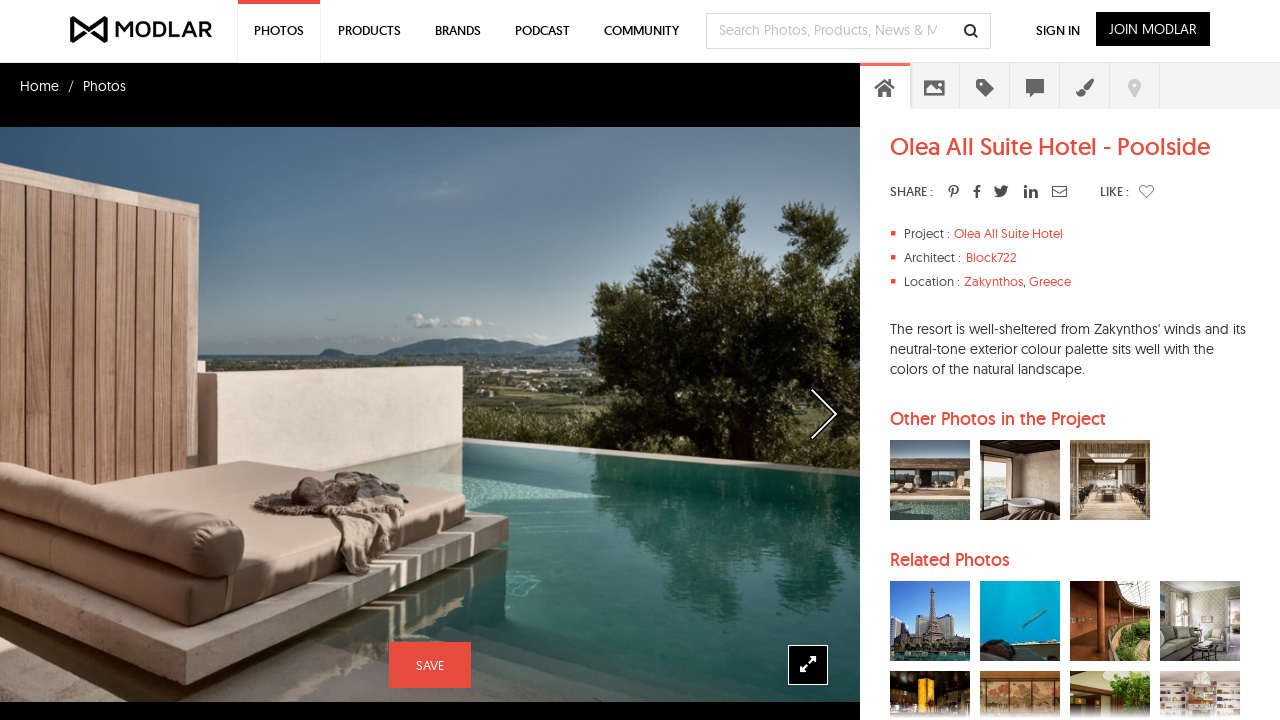

--- FILE ---
content_type: text/html; charset=UTF-8
request_url: https://www.modlar.com/photos/13146/olea-all-suite-hotel-poolside/
body_size: 26016
content:
	<!DOCTYPE html>
<html xmlns="http://www.w3.org/1999/xhtml" xmlns:og="http://ogp.me/ns#" xmlns:fb="https://www.facebook.com/2008/fbml">
<head prefix="og: http://ogp.me/ns# fb: http://ogp.me/ns/fb# article: http://ogp.me/ns/article#">
<meta http-equiv=Content-Type content="text/html; charset=utf-8"/>
<meta http-equiv=X-UA-Compatible content="IE=edge"/>
<meta name=viewport content="width=device-width, initial-scale=1">
<title>Olea All Suite Hotel - Poolside - modlar.com</title>
<link rel=canonical href="https://www.modlar.com/photos/13144/olea-all-suite-hotel/"/>
<meta name=description content=" The resort is well-sheltered from Zakynthos' winds and its neutral-tone exterior colour palette sits well with the colors of the natural ..."/>
<meta name=keywords content="block722,hotels and resorts"/>
<meta name=twitter:card content=summary_large_image />
<meta name=twitter:site content="@ModlarHQ"/>
<meta name=twitter:site:id content=31695944 />
<meta property=fb:app_id content=214292845250622 />
<meta property=og:site_name content=Modlar />
<meta property=og:type content=article />
<meta property=og:url content="https://www.modlar.com/photos/13146/olea-all-suite-hotel-poolside/"/>
<meta property=og:title content="Olea All Suite Hotel - Poolside - modlar.com"/>
<meta property=og:description content=" The resort is well-sheltered from Zakynthos' winds and its neutral-tone exterior colour palette sits well with the colors of the natural ..."/>
<meta property=og:image content="https://cdn.modlar.com/photos/13146/img/s_600_600/olea_all_suite_hotel_poolside_6448ae156b0bf.jpeg"/>
<meta name=apple-mobile-web-app-capable content=yes />
<meta name=apple-mobile-web-app-status-bar-style content=black />
<link rel=apple-touch-icon-precomposed href="https://cdn.modlar.com/img/ios/apple-touch-icon.png"/>
<link href="https://www.modlar.com/favicon.ico" rel="shortcut icon"/>
<link rel=mask-icon href="https://cdn.modlar.com/img/layout/logo_modlar.svg" color=black>
<script type="f0cdb737273fd3ea55b3e39d-text/javascript">function getDevicePixelRatio(){if(typeof window.devicePixelRatio==='undefined'){return 1;}return window.devicePixelRatio;}document.cookie='devicePixelRatio='+getDevicePixelRatio()+'; path=/';</script>	<link href="/bootstrap/css/bootstrap.min.1510552591.css" rel=stylesheet type="text/css"/>
<link href="/js/jquery/jquery-ui-1.9.0/css/smoothness/jquery-ui-1.9.0.min.1510552593.css" rel=stylesheet type="text/css">
<link href="/js/plugins/jscrollpane/style/jquery.jscrollpane.1510552593.css" rel=stylesheet type="text/css"/>	<link href="/css/common.1680934400.css" rel=stylesheet type="text/css"/>
<link href="/css/bootstrap-override.1549695149.css" rel=stylesheet type="text/css"/>
<link href="/inc/fonts/black-tie/css/black-tie.min.1510552592.css" rel=stylesheet type="text/css"/>
<link href="/inc/fonts/font-awesome/css/font-awesome.min.1510552592.css" rel=stylesheet type="text/css"/>
<link href="/js/plugins/bootstrap-select/bootstrap-select.min.1510552593.css" rel=stylesheet type="text/css"/>
<link href="/css/spinkit/css/spinkit.1510552591.css" rel=stylesheet type="text/css"/>
<link href="/css/photos.1680934400.css" rel=stylesheet type="text/css"/>
<link href="/css/contact-dialog.1519154666.css" rel=stylesheet type="text/css"/>
<!--[if lt IE 9]>
			<script src="https://oss.maxcdn.com/libs/html5shiv/3.7.0/html5shiv.js"></script>
			<script src="https://oss.maxcdn.com/libs/respond.js/1.4.2/respond.min.js"></script>
		<![endif]-->
<script src="https://www.googletagmanager.com/gtag/js?id=G-XESBYTYMQZ" async type="f0cdb737273fd3ea55b3e39d-text/javascript"></script>
<script type="f0cdb737273fd3ea55b3e39d-text/javascript">window.dataLayer=window.dataLayer||[];function gtag(){dataLayer.push(arguments);}gtag('js',new Date());gtag('config','G-XESBYTYMQZ');</script>
<script type="f0cdb737273fd3ea55b3e39d-text/javascript">(function(h,o,t,j,a,r){h.hj=h.hj||function(){(h.hj.q=h.hj.q||[]).push(arguments)};h._hjSettings={hjid:3793729,hjsv:6};a=o.getElementsByTagName('head')[0];r=o.createElement('script');r.async=1;r.src=t+h._hjSettings.hjid+j+h._hjSettings.hjsv;a.appendChild(r);})(window,document,'https://static.hotjar.com/c/hotjar-','.js?sv=');</script>
<script type="f0cdb737273fd3ea55b3e39d-text/javascript">var $buoop={notify:{i:-2,f:-2,o:-2,s:-2,c:-2},unsecure:true,unsupported:false,api:5,text:"We've detected that you're using an out-of-date browser. Update your browser for more security, speed and the best possible experience on our site.",url:'/browser/'};function $buo_f(){var e=document.createElement('script');e.src='//browser-update.org/update.min.js';document.body.appendChild(e);};try{document.addEventListener('DOMContentLoaded',$buo_f,false)}catch(e){window.attachEvent('onload',$buo_f)}</script><script src="https://www.google.com/recaptcha/api.js?render=6LdrAS4aAAAAAOpcsnXkI1clagnsrXBsGxxYRznx" type="f0cdb737273fd3ea55b3e39d-text/javascript"></script>
</head>
<body><noscript><meta HTTP-EQUIV="refresh" content="0;url='http://www.modlar.com/photos/13146/olea-all-suite-hotel-poolside/?PageSpeed=noscript'" /><style><!--table,div,span,font,p{display:none} --></style><div style="display:block">Please click <a href="http://www.modlar.com/photos/13146/olea-all-suite-hotel-poolside/?PageSpeed=noscript">here</a> if you are not redirected within a few seconds.</div></noscript>
<div id=fb-root></div>
<script type="f0cdb737273fd3ea55b3e39d-text/javascript">window.fbAsyncInit=function(){FB.init({appId:'214292845250622',xfbml:true,version:'v10.0',cookie:true,status:true});FB.getLoginStatus(function(response){if(response.status==='connected'){var uid=response.authResponse.userID;var accessToken=response.authResponse.accessToken;}else if(response.status==='not_authorized'){}});};(function(d,s,id){var js,fjs=d.getElementsByTagName(s)[0];if(d.getElementById(id))return;js=d.createElement(s);js.id=id;js.src="//connect.facebook.net/en_US/sdk.js";fjs.parentNode.insertBefore(js,fjs);}(document,'script','facebook-jssdk'));</script>
<div class=umsg>
</div>
<div id=photo-page class=row>
<div style="padding-left: 20px; min-height: 46px; padding-top: 12px;">
<ul class=breadcrumb style="margin-bottom: 0;">
<li><a href="/" style="color: #ffffff;">Home</a></li>
<li><a href="/photos/" style="color: #ffffff;">Photos</a></li>
</ul>
</div>
<div id=photo-view class="col-xs-12 nav-open">
<div id=13146 class=photo-image>
<span><img src="https://cdn.modlar.com/photos/13146/img/s_1920_x_lq/olea_all_suite_hotel_poolside_6448ae156b0bf.jpeg" data-hq-src="https://cdn.modlar.com/photos/13146/img/s_1920_x/olea_all_suite_hotel_poolside_6448ae156b0bf.jpeg" data-preload="https://cdn.modlar.com/photos/13146/img/s_992_x/olea_all_suite_hotel_poolside_6448ae156b0bf.jpeg https://cdn.modlar.com/photos/13146/img/s_768_x/olea_all_suite_hotel_poolside_6448ae156b0bf.jpeg https://cdn.modlar.com/photos/13146/img/s_600_600/olea_all_suite_hotel_poolside_6448ae156b0bf.jpeg https://cdn.modlar.com/photos/13146/img/s_480_x/olea_all_suite_hotel_poolside_6448ae156b0bf.jpeg" srcset="https://cdn.modlar.com/photos/13146/img/s_1920_x_lq/olea_all_suite_hotel_poolside_6448ae156b0bf.jpeg 1382w, https://cdn.modlar.com/photos/13146/img/s_992_x_lq/olea_all_suite_hotel_poolside_6448ae156b0bf.jpeg 992w, https://cdn.modlar.com/photos/13146/img/s_768_x_lq/olea_all_suite_hotel_poolside_6448ae156b0bf.jpeg 768w, https://cdn.modlar.com/photos/13146/img/s_480_x_lq/olea_all_suite_hotel_poolside_6448ae156b0bf.jpeg 480w" data-srcset-replace="https://cdn.modlar.com/photos/13146/img/s_1920_x/olea_all_suite_hotel_poolside_6448ae156b0bf.jpeg 1382w, https://cdn.modlar.com/photos/13146/img/s_992_x/olea_all_suite_hotel_poolside_6448ae156b0bf.jpeg 992w, https://cdn.modlar.com/photos/13146/img/s_768_x/olea_all_suite_hotel_poolside_6448ae156b0bf.jpeg 768w, https://cdn.modlar.com/photos/13146/img/s_480_x/olea_all_suite_hotel_poolside_6448ae156b0bf.jpeg 480w" alt="Olea All Suite Hotel - Poolside" title="Olea All Suite Hotel - Poolside" class="img-responsive "/></span>
</div>
<a href="/photos/10996/paris-las-vegas/" class="photo-nav photo-next"><i class="btl bt-angle-right"></i></a>	<div id=photo-expand class="photo-expand hidden-xs hidden-sm"><i class="fa fa-expand"></i></div>
<div class="modlar-btn modlar-btn-light learn-more hidden-md hidden-lg">Learn More <i class="btr bt-angle-down"></i></div>
<a id=save-photo-13146 href="/sign-up/" data-auth-action=photo_save data-auth-action-id=13146 class="modlar-btn save-to-folder pull-left">SAVE</a>
</div>
<div id=photo-sidebar class="col-xs-12 nav-open">
<div id=photo-info>
<div class=photo-info-scroll>
<div class=photo-info-body>
<div class="photo-info overview">
<h1>Olea All Suite Hotel - Poolside</h1>
<div class="photo-share pull-left">
<div class=title>SHARE :</div>
<a id=photo-pinterest href="https://www.pinterest.com/pin/create/button/?url=https%3A%2F%2Fwww.modlar.com%2Fphotos%2F13146%2Folea-all-suite-hotel-poolside%2F&media=https://cdn.modlar.com/photos/13146/img/s_600_600/olea_all_suite_hotel_poolside_6448ae156b0bf.jpeg&description=Olea+All+Suite+Hotel+-+Poolside: +The+resort+is+well-sheltered+from+Zakynthos%5C%27+winds+and+its+neutral-tone+exterior+colour+palette+sits+well+with+the+colors+of+the+natural+landscape.+" title="Olea+All+Suite+Hotel+-+Poolside" class="pinterest popup"><i class="fab fab-pinterest-alt"></i></a>
<a id=photo-facebook href="" class=facebook target=_blank><i class="fab fab-facebook-alt"></i></a>
<a id=photo-twitter href="https://twitter.com/intent/tweet?text=Olea+All+Suite+Hotel+-+Poolside&url=https://www.modlar.com/photos/13146%2Folea-all-suite-hotel-poolside/&via=modlarhq" class="twitter popup"><i class="fab fab-twitter"></i></a>
<a id=photo-linkedin href="https://www.linkedin.com/shareArticle?mini=true&url=https%3A%2F%2Fwww.modlar.com%2Fphotos%2F13146%2Folea-all-suite-hotel-poolside%2F&title=Olea+All+Suite+Hotel+-+Poolside&summary=+The+resort+is+well-sheltered+from+Zakynthos%5C%27+winds+and+its+neutral-tone+exterior+colour+palette+sits+well+with+the+colors+of+the+natural+landscape.+&source=modlar.com" class="linkedin popup"><i class="fab fab-linkedin-alt"></i></a>
<a href="#photorecommend" data-toggle=modal><i class="btr bt-envelope"></i></a>
<div class=title-like>LIKE :</div>
<div class="photo-like unlike">
<div id=r-13146 style="display:none;" class=p-like>0</div>
<a role=button href="/sign-up/" data-auth-action=photo_like data-auth-action-id="<?php echo $photo->id; ?>" style="margin: 0; color: #81828f;"><span class="btr bt-heart"></span></a>	</div>
</div>
<div class=clearfix></div>
<div class=overview-details>
<div class=overview-item style="padding-left: 64px;"><div class=item><i class="glyphicon glyphicon-stop"></i><div>Project : </div></div><a href="/search/photos/project--olea all suite hotel/" target=_blank>Olea All Suite Hotel</a></div>	<div class=overview-item style="padding-left: 76px;">
<div class=item><i class="glyphicon glyphicon-stop"></i><div>Architect : </div></div>
<a href="/search/photos/architect--block722/" target=_blank>Block722</a>
</div>
<div class=overview-item style="padding-left: 74px;"><div class=item><i class="glyphicon glyphicon-stop"></i><div>Location : </div></div><a href="/search/photos/query/Zakynthos/" target=_blank>Zakynthos</a>, <a href="/search/photos/query/Greece/" target=_blank>Greece</a></div>	</div>
<div class=overview-intro><p>The resort is well-sheltered from Zakynthos' winds and its neutral-tone exterior colour palette sits well with the colors of the natural landscape.<br/></p></div>	</div>
<div class="photo-info project-photos">
<h3>Other Photos in the Project</h3>
<div>
<a href="/photos/13144/olea-all-suite-hotel/" target=_blank><img src="https://cdn.modlar.com/photos/13144/img/s_80_80_lq/olea_all_suite_hotel_6448ab6e95cd6.jpeg" data-hq-src="https://cdn.modlar.com/photos/13144/img/s_80_80/olea_all_suite_hotel_6448ab6e95cd6.jpeg" data-preload="https://cdn.modlar.com/photos/13144/img/s_1920_x/olea_all_suite_hotel_6448ab6e95cd6.jpeg" width=80 height=80 alt="Olea All Suite Hotel" title="Olea All Suite Hotel" class="img-responsive "/></a>
<a href="/photos/13145/olea-all-suite-hotel-suite-interior/" target=_blank><img src="https://cdn.modlar.com/photos/13145/img/s_80_80_lq/olea_all_suite_hotel_suite_interior_6448acb8cc665.jpeg" data-hq-src="https://cdn.modlar.com/photos/13145/img/s_80_80/olea_all_suite_hotel_suite_interior_6448acb8cc665.jpeg" data-preload="https://cdn.modlar.com/photos/13145/img/s_1920_x/olea_all_suite_hotel_suite_interior_6448acb8cc665.jpeg" width=80 height=80 alt="Olea All Suite Hotel - Suite Interior" title="Olea All Suite Hotel - Suite Interior" class="img-responsive "/></a>
<a href="/photos/13147/olea-all-suite-hotel-communal-space/" target=_blank><img src="https://cdn.modlar.com/photos/13147/img/s_80_80_lq/olea_all_suite_hotel_communal_space_6448af159035c.jpeg" data-hq-src="https://cdn.modlar.com/photos/13147/img/s_80_80/olea_all_suite_hotel_communal_space_6448af159035c.jpeg" data-preload="https://cdn.modlar.com/photos/13147/img/s_1920_x/olea_all_suite_hotel_communal_space_6448af159035c.jpeg" width=80 height=80 alt="Olea All Suite Hotel - Communal Space" title="Olea All Suite Hotel - Communal Space" class="img-responsive "/></a>
</div>
<div class=clearfix></div>
</div>
<div class="photo-info related-photos">
<h3>Related Photos</h3>
<div>
<a href="/photos/10996/paris-las-vegas/" target=_blank><img src="https://cdn.modlar.com/photos/10996/img/s_80_80_lq/paris_las_vegas_5aa1a7be935d2.jpeg" data-hq-src="https://cdn.modlar.com/photos/10996/img/s_80_80/paris_las_vegas_5aa1a7be935d2.jpeg" data-preload="https://cdn.modlar.com/photos/10996/img/s_1920_x/paris_las_vegas_5aa1a7be935d2.jpeg" width=80 height=80 alt="Paris Las Vegas" title="Paris Las Vegas" class="img-responsive "/></a>
<a href="/photos/3216/the-manta-resort-view-from-the-underwater-window/" target=_blank><img src="https://cdn.modlar.com/photos/3216/img/s_80_80_lq/4_sleeping_with_the_fish_manta_resort_underwater_room_money_shots_56cead746ff5e.jpg" data-hq-src="https://cdn.modlar.com/photos/3216/img/s_80_80/4_sleeping_with_the_fish_manta_resort_underwater_room_money_shots_56cead746ff5e.jpg" data-preload="https://cdn.modlar.com/photos/3216/img/s_1920_x/4_sleeping_with_the_fish_manta_resort_underwater_room_money_shots_56cead746ff5e.jpg" width=80 height=80 alt="The Manta Resort - View from the Underwater Window" title="The Manta Resort - View from the Underwater Window" class="img-responsive "/></a>
<a href="/photos/4219/residencia-paranal-interior/" target=_blank><img src="https://cdn.modlar.com/photos/4219/img/s_80_80_lq/paranal_residence_575205bd6e267.jpg" data-hq-src="https://cdn.modlar.com/photos/4219/img/s_80_80/paranal_residence_575205bd6e267.jpg" data-preload="https://cdn.modlar.com/photos/4219/img/s_1920_x/paranal_residence_575205bd6e267.jpg" width=80 height=80 alt="Residencia Paranal - Interior" title="Residencia Paranal - Interior" class="img-responsive "/></a>
<a href="/photos/14720/the-claremont-hotel/" target=_blank><img src="https://cdn.modlar.com/photos/14720/img/s_80_80_lq/the_claremont_hotel_661746228939a.jpeg" data-hq-src="https://cdn.modlar.com/photos/14720/img/s_80_80/the_claremont_hotel_661746228939a.jpeg" data-preload="https://cdn.modlar.com/photos/14720/img/s_1920_x/the_claremont_hotel_661746228939a.jpeg" width=80 height=80 alt="The Claremont Hotel" title="The Claremont Hotel" class="img-responsive "/></a>
<a href="/photos/3531/trump-international-hotel-las-vegas-interiordining-room/" target=_blank><img src="https://cdn.modlar.com/photos/3531/img/s_80_80_lq/trump_international_hotel_las_vegas_56f42b01c09df.jpg" data-hq-src="https://cdn.modlar.com/photos/3531/img/s_80_80/trump_international_hotel_las_vegas_56f42b01c09df.jpg" data-preload="https://cdn.modlar.com/photos/3531/img/s_1920_x/trump_international_hotel_las_vegas_56f42b01c09df.jpg" width=80 height=80 alt="Trump International Hotel, Las Vegas - Interior/Dining Room" title="Trump International Hotel, Las Vegas - Interior/Dining Room" class="img-responsive "/></a>
<a href="/photos/18087/taj-the-trees-restaurant/" target=_blank><img src="https://cdn.modlar.com/photos/18087/img/s_80_80_lq/taj_the_trees_dining_684e5288f2907.jpeg" data-hq-src="https://cdn.modlar.com/photos/18087/img/s_80_80/taj_the_trees_dining_684e5288f2907.jpeg" data-preload="https://cdn.modlar.com/photos/18087/img/s_1920_x/taj_the_trees_dining_684e5288f2907.jpeg" width=80 height=80 alt="Taj The Trees - Restaurant" title="Taj The Trees - Restaurant" class="img-responsive "/></a>
<a href="/photos/15470/mandarin-oriental-lago-di-como-spa-area/" target=_blank><img src="https://cdn.modlar.com/photos/15470/img/s_80_80_lq/mandarin_oriental_lago_di_como_spa_area_66a9b75e23394.jpeg" data-hq-src="https://cdn.modlar.com/photos/15470/img/s_80_80/mandarin_oriental_lago_di_como_spa_area_66a9b75e23394.jpeg" data-preload="https://cdn.modlar.com/photos/15470/img/s_1920_x/mandarin_oriental_lago_di_como_spa_area_66a9b75e23394.jpeg" width=80 height=80 alt="Mandarin Oriental Lago di Como - Spa Area" title="Mandarin Oriental Lago di Como - Spa Area" class="img-responsive "/></a>
<a href="/photos/14721/the-claremont-hotel-communal-reading-corner/" target=_blank><img src="https://cdn.modlar.com/photos/14721/img/s_80_80_lq/the_claremont_hotel_communal_reading_corner_66174933db7f8.jpeg" data-hq-src="https://cdn.modlar.com/photos/14721/img/s_80_80/the_claremont_hotel_communal_reading_corner_66174933db7f8.jpeg" data-preload="https://cdn.modlar.com/photos/14721/img/s_1920_x/the_claremont_hotel_communal_reading_corner_66174933db7f8.jpeg" width=80 height=80 alt="The Claremont Hotel - Communal Reading Corner" title="The Claremont Hotel - Communal Reading Corner" class="img-responsive "/></a>
<div class=clearfix></div>
</div>
</div>
<div class="photo-info related-products">
<h3>Related Products</h3>
<div class=related-product>
<a href="/brands/jacuzzi/j-335-comfort-with-compact-lounge-seat/" id=product14449 class=trkg-product-click data-click-from=photo-related target=_blank><img src="https://cdn.modlar.com/products/14449/img/s_64_64_lq/j_335_comfort_with_compact_lounge_seat_59824299b6305.png" data-hq-src="https://cdn.modlar.com/products/14449/img/s_64_64/j_335_comfort_with_compact_lounge_seat_59824299b6305.png" data-preload="https://cdn.modlar.com/products/14449/img/s_595_595/j_335_comfort_with_compact_lounge_seat_59824299b6305.png" width=64 height=64 alt="J-335™ Comfort with Compact Lounge Seat" title="J-335™ Comfort with Compact Lounge Seat" class="img-responsive "/></a>
<a href="/brands/jacuzzi/j-335-comfort-with-compact-lounge-seat/" id=product14449 class=trkg-product-click data-click-from=photo-related target=_blank>J-335™ Comfort with Compact Lounge Seat</a>
<a href="/brands/jacuzzi/" id=brand2553 class="related-product-brand trkg-brand-click" target=_blank>Jacuzzi®</a>
</div>
<div class=related-product>
<a href="/brands/landscape-forms/gretchen-bench/" id=product19151 class=trkg-product-click data-click-from=photo-related target=_blank><img src="https://cdn.modlar.com/products/19151/img/s_64_64_lq/gretchen_bench_5a1b774ed2a47.jpg" data-hq-src="https://cdn.modlar.com/products/19151/img/s_64_64/gretchen_bench_5a1b774ed2a47.jpg" data-preload="https://cdn.modlar.com/products/19151/img/s_595_595/gretchen_bench_5a1b774ed2a47.jpg" width=64 height=64 alt="Gretchen Bench" title="Gretchen Bench" class="img-responsive "/></a>
<a href="/brands/landscape-forms/gretchen-bench/" id=product19151 class=trkg-product-click data-click-from=photo-related target=_blank>Gretchen Bench</a>
<a href="/brands/landscape-forms/" id=brand2812 class="related-product-brand trkg-brand-click" target=_blank>Landscape Forms</a>
</div>
<div class=related-product>
<a href="/brands/kenneth-lynch-sons/1939-worlds-fair-bench/" id=product13051 class=trkg-product-click data-click-from=photo-related target=_blank><img src="https://cdn.modlar.com/products/13051/img/s_64_64_lq/1939_worlds_fair_bench_596d61406849d.jpg" data-hq-src="https://cdn.modlar.com/products/13051/img/s_64_64/1939_worlds_fair_bench_596d61406849d.jpg" data-preload="https://cdn.modlar.com/products/13051/img/s_595_595/1939_worlds_fair_bench_596d61406849d.jpg" width=64 height=64 alt="1939 World's Fair Bench" title="1939 World's Fair Bench" class="img-responsive "/></a>
<a href="/brands/kenneth-lynch-sons/1939-worlds-fair-bench/" id=product13051 class=trkg-product-click data-click-from=photo-related target=_blank>1939 World's Fair Bench</a>
<a href="/brands/kenneth-lynch-sons/" id=brand2173 class="related-product-brand trkg-brand-click" target=_blank>Kenneth Lynch & Sons</a>
</div>
<div class=related-product>
<a href="/brands/dumor-inc./472-bench/" id=product21863 class=trkg-product-click data-click-from=photo-related target=_blank><img src="https://cdn.modlar.com/products/21863/img/s_64_64_lq/472_bench_5eee17011e1a3.jpeg" data-hq-src="https://cdn.modlar.com/products/21863/img/s_64_64/472_bench_5eee17011e1a3.jpeg" data-preload="https://cdn.modlar.com/products/21863/img/s_595_595/472_bench_5eee17011e1a3.jpeg" width=64 height=64 alt="472 Bench" title="472 Bench" class="img-responsive "/></a>
<a href="/brands/dumor-inc./472-bench/" id=product21863 class=trkg-product-click data-click-from=photo-related target=_blank>472 Bench</a>
<a href="/brands/dumor-inc./" id=brand3017 class="related-product-brand trkg-brand-click" target=_blank>DuMor Inc.</a>
</div>
<div class=related-product>
<a href="/brands/huntco-site-furnishings/bv-1-bike-lockers/" id=product9553 class=trkg-product-click data-click-from=photo-related target=_blank><img src="https://cdn.modlar.com/products/9553/img/s_64_64_lq/bv_1_bike_lockers_54c043adec708.jpg" data-hq-src="https://cdn.modlar.com/products/9553/img/s_64_64/bv_1_bike_lockers_54c043adec708.jpg" data-preload="https://cdn.modlar.com/products/9553/img/s_595_595/bv_1_bike_lockers_54c043adec708.jpg" width=64 height=64 alt="BV-1 Bike Lockers" title="BV-1 Bike Lockers" class="img-responsive "/></a>
<a href="/brands/huntco-site-furnishings/bv-1-bike-lockers/" id=product9553 class=trkg-product-click data-click-from=photo-related target=_blank>BV-1 Bike Lockers</a>
<a href="/brands/huntco-site-furnishings/" id=brand1422 class="related-product-brand trkg-brand-click" target=_blank>Huntco Site Furnishings</a>
</div>
</div>
<div class="photo-info project-type tags">
<h2>Project Type</h2>
<a href="/photos/tourism-and-wellness/hotels-and-resorts/" target=_blank><span class=label>Hotels and Resorts</span></a>
</div>
<div class="photo-info questions">
<div class=ask-photo-question>
<a href="/sign-up/" data-auth-action=photo_question_ask class="modlar-btn pull-right">Ask Community</a>
<h3 class=pull-left>Ask a Question</h3>
<div class=clearfix></div>
</div>
<div id=photo-questions>
</div>
</div>
<div class="photo-info color">
<h3>Color</h3>
<div class=hex-color style="background-color: #ab8c7a;"></div>
<div class=hex-color style="background-color: #647d93;"></div>
<div class=hex-color style="background-color: #684b3b;"></div>
<div class=hex-color style="background-color: #264f47;"></div>
<div class=hex-color style="background-color: #101006;"></div>
<div class=hex-color style="background-color: #768c9a;"></div>
<div class=clearfix></div>
</div>
<div class="photo-info references"><a href="#photo-references" role=button data-toggle=modal>References ></a></div>
</div>
</div>
</div>
<div id=photo-tabs>
<ul>
<li data-photo-tab-id=overview class=current><i class="bts bt-home"></i></li>
<li data-photo-tab-id=project-photos><i class="bts bt-photo"></i></li>
<li data-photo-tab-id=tags><i class="bts bt-label"></i></li>
<li data-photo-tab-id=questions><i class="bts bt-comment"></i></li>
<li data-photo-tab-id=color><i class="fa fa-paint-brush"></i></li>
<li data-photo-tab-id=location class=disabled><i class="bts bt-map-marker"></i></li>
</ul>
</div>
</div>
</div>
<div id=photo-hotspot-add class="modal fade">
<div class=modal-dialog>
<div class=modal-content>
<i class="btl bt-times hotspot-add-close" data-dismiss=modal aria-label=Close></i>
<div class=modal-body>
<div class=hotspot-add-details>
<div id=carousel-hotspot-save-success class=carousel data-ride=carousel data-interval=false>
<div class=carousel-inner role=listbox>
<div class="item active">
<h3>Add hotspot</h3>
<p>To add a new hotspot, search product title and click the "Save" button.</p>
<form id=hotspotaddfrm>
<input id=item_id type=hidden name=item_id value=13146 />
<input id=hotspot_type type=hidden name=hotspot_type value=photo />
<input id=posx type=hidden name=posx value=""/>
<input id=posy type=hidden name=posy value=""/>
<input type=hidden id=hotspot_product_id name=hotspot_product_id value=""/>
<span><strong>Select Product</strong> <span class=req>*</span></span>
<div class=form-group>
<div id=hotspot-product-error class=hotspot-product-error style="display:none;"></div>
<input id=hotspot_product type=text name=hotspot_product value="" class=form-control>
</div>
<button type=submit class="modlar-btn save-hotspot-btn">SAVE</button>
</form>
</div>
<div class="item hotspot-save-success">
<h3>Hotspot added</h3>
<p>Go to Modlar Webmin to edit or publish the hotspot.</p>
<a href="" class="modlar-btn hotspot-edit-btn" target=_blank>GO TO WEBMIN</a>
</div>
</div>
</div>
</div>
</div>
</div>
</div>
</div>
<div id=hotspot-cursor>Click to add Hotspot</div>
<div id=photorecommend class="modal fade">
<div class=modal-dialog>
<form id=photo-recommend-frm>
<div class=modal-content>
<div class=modal-header>
<button type=button class=close data-dismiss=modal aria-hidden=true><i class="btl bt-times"></i></button>
<h4 class=modal-title>Share this Photo</h4>
<div id=photo-recommend-error class=photo-recommend-error style="display:none;"></div>
</div>
<div class=modal-body>
<div class=form-group>
<label for=photo_recommended_your_name>Your Name<span class=req>*</span></label>
<input id=photo_recommended_your_name class=form-control type=text name=photo_recommended_your_name size=30 maxlength=80 value="">
</div>
<div class=form-group style="margin-top: 25px;">
<label for=photo_recommended_recipient_name>Recipient Name<span class=req>*</span></label>
<input id=photo_recommended_recipient_name class=form-control type=text name=photo_recommended_recipient_name size=30 maxlength=80 value="">
</div>
<div class=form-group style="margin-top: 25px;">
<label for=photo_recommended_recipient_email>Recipient Email<span class=req>*</span></label>
<input id=photo_recommended_recipient_email class=form-control type=text name=photo_recommended_recipient_email size=30 maxlength=80 value="">
</div>
<div class=form-group style="margin-top: 25px;">
<label for=photo_recommended_message>Message</label>
<textarea id=photo_recommended_message class=form-control name=photo_recommended_message rows=4></textarea>
</div>
</div>
<div class=modal-footer>
<div class=row>
<div class="col-xs-6 col-sm-6 col-md-6 col-lg-6" style="padding-right: 5px;"><button class="modlar-btn photo-recommend-cancel btn-block" data-dismiss=modal>Cancel</button></div>
<div class="col-xs-6 col-sm-6 col-md-6 col-lg-6" style="padding-left: 5px;"><button class="modlar-btn photo-recommend-btn btn-block" type=submit>Send</button></div>
</div>
</div>
</div>
</form>
</div>
</div>
<div id=ask-question-popup class="modal fade">
<div class=modal-dialog>
<form id=questionfrm>
<input type=hidden name=question_topic value=7 />
<div class=modal-content>
<div class=modal-header>
<button type=button class=close data-dismiss=modal aria-hidden=true><i class="btl bt-times"></i></button>
<h4>Ask a Question about this Photo</h4>
<div id=ask-question-error class=modlar-answers-error style="display:none;"></div>
</div>
<div class=modal-body>
<div class=form-group>
<textarea id=question name=question rows=1 maxlength=120 class=form-control placeholder="Write your question here. (eg. where can I find this material?)"></textarea>
</div>
<div class=form-group style="margin-top: 25px;">
<textarea id=questiondetails name=questiondetails rows=7 class=form-control placeholder="Tell us the details here. (Optional)"></textarea>
</div>
<p>Discuss products and projects with your online Modlar community.</p>
</div>
<div class=modal-footer>
<div class=row>
<div class="col-xs-6 col-sm-6 col-md-6 col-lg-6" style="padding-right:5px;"><button class="modlar-btn ask-question-cancel btn-block" data-dismiss=modal>Cancel</button></div>
<div class="col-xs-6 col-sm-6 col-md-6 col-lg-6" style="padding-left:5px;"><button class="modlar-btn ask-question-btn btn-block" data-question-type=photo data-question-type-id=13146 type=submit>Ask a Question</button></div>
</div>
</div>
</div>
</form>
</div>
</div>
<div id=photo-references class="modal fade">
<div class=modal-dialog>
<div class=modal-content>
<div class=modal-header>
<button type=button class=close data-dismiss=modal aria-hidden=true><i class="btl bt-times"></i></button>
<h3 class=modal-title>References</h3>
<div class=photo-references-title>Olea All Suite Hotel - Poolside</div>
</div>
<div class=modal-body>
<div class=photo-references-list>
<div class=photo-reference>https://www.block722.com/olea-all-suite-hotel/</div><div class=photo-reference>Photography: Claus Brechenmacher-Reiner Baumann Photography</div>	</div>
<div class=row>
<div class="col-xs-12 col-sm-offset-6 col-sm-6 col-md-offset-6 col-md-6 col-lg-offset-6 col-lg-6"><button type=button class="btn btn-default btn-block" data-dismiss=modal aria-hidden=true>Close</button></div>
</div>
</div>
</div>
</div>
</div>
<nav>
<div id=modlar-nav class="navbar navbar-default navbar-fixed-top" role=navigation>
<div class=container>
<div class=navbar-header>
<button id=mobile-search type=button class=navbar-search-mobile data-toggle=collapse data-target="#nav-mobile-search" onclick="if (!window.__cfRLUnblockHandlers) return false; update_mobile_form();" data-cf-modified-f0cdb737273fd3ea55b3e39d-=""><i class="btb bt-search"></i></button>
<button type=button class=navbar-toggle data-toggle=collapse data-target=.modlar-header>
<span class=sr-only>Toggle navigation</span>
<span class=icon-bar></span>
<span class=icon-bar></span>
<span class=icon-bar></span>
<span class=icon-bar></span>
</button>
<a class=navbar-brand href="/"></a>
</div>
<button id=tablet-search type=button class=navbar-search-tablet data-toggle=collapse data-target="#nav-mobile-search" onclick="if (!window.__cfRLUnblockHandlers) return false; update_mobile_form();" data-cf-modified-f0cdb737273fd3ea55b3e39d-=""><i class="btb bt-search"></i></button>
<div class="collapse navbar-collapse modlar-header">
<ul class="nav navbar-nav navbar-left visible-xs-block">
<li><a href="/photos/">Photos</a></li>
<li><a href="/products/">Products</a></li>
<li><a href="/brands/">Brands</a></li>
<li><a href="/news/">News</a></li>
<li><a href="/modernarchitect/">Podcast</a></li>
<li><a href="/answers/">Q &amp; A</a></li>
<li><a href="/bim-cad-sharing/">BIM/CAD Sharing</a></li>
</ul>
<ul class="nav navbar-nav navbar-left hidden-xs">
<li class="dropdown active">
<a href="/photos/">Photos</a>
<ul class="dropdown-menu photos">
<li class=photo-collections>
<div class=dropdown-menu-subtitle><a href="/photos/collections/">Explore Photo Collections</a></div>
<div class=dropdown-menu-border></div>
</li>
<li>
<div class=dropdown-menu-subtitle>Browse Photos by Project Type</div>
<div class=pull-left>
<a href="/photos/art-and-entertainment/">Art and Entertainment</a><a href="/photos/cafes-and-restaurants/">Cafes and Restaurants</a><a href="/photos/commercial-and-retail/">Commercial and Retail</a><a href="/photos/exhibitions-and-events/">Exhibitions and Events</a><a href="/photos/healthcare/">Healthcare</a>	</div>
<div class=pull-left>
<a href="/photos/industrial-design/">Industrial Design</a><a href="/photos/industry/">Industry</a><a href="/photos/infrastructures/">Infrastructures</a><a href="/photos/interiors/">Interiors</a><a href="/photos/offices/">Offices</a>	</div>
<div class=pull-left>
<a href="/photos/public-buildings/">Public Buildings</a><a href="/photos/public-spaces-and-landscape/">Public Spaces and Landscape</a><a href="/photos/recovery-restoration-and-refurbishment/">Recovery, Restoration and Refurbishment</a><a href="/photos/religious-buildings/">Religious Buildings</a><a href="/photos/residential-buildings/">Residential Buildings</a>	</div>
<div class=pull-left>
<a href="/photos/skyscrapers/">Skyscrapers</a><a href="/photos/sport-and-leisure/">Sport and Leisure</a><a href="/photos/teaching-and-research/">Teaching and Research</a><a href="/photos/tourism-and-wellness/">Tourism and Wellness</a><a href="/photos/urban-planning/">Urban Planning</a>	<a href="/photos/"><strong>View All</strong></a>	</div>
</li>
</ul>
</li>
<li class=dropdown>
<a href="/products/">Products</a>
<ul class="dropdown-menu products">
<li>
<div class=dropdown-menu-subtitle>Browse Products by Category</div>
<div class=pull-left>
<a href="/products/appliances/">Appliances</a><a href="/products/bathroom/">Bathroom</a><a href="/products/doors/">Doors</a><a href="/products/electrical/">Electrical</a><a href="/products/elevators/">Elevators</a>	</div>
<div class=pull-left>
<a href="/products/finishes/">Finishes</a><a href="/products/fireplaces/">Fireplaces</a><a href="/products/flooring/">Flooring</a><a href="/products/furniture/">Furniture</a><a href="/products/hvac/">HVAC</a>	</div>
<div class=pull-left>
<a href="/products/interior-design/">Interior Design</a><a href="/products/kitchen/">Kitchen</a><a href="/products/lighting/">Lighting</a><a href="/products/masonry/">Masonry</a><a href="/products/miscellaneous/">Miscellaneous</a>	</div>
<div class=pull-left>
<a href="/products/outdoor/">Outdoor</a><a href="/products/paints/">Paints</a><a href="/products/plumbing/">Plumbing</a><a href="/products/railings/">Railings</a><a href="/products/roofing/">Roofing</a>	</div>
<div class=pull-left>
<a href="/products/siding/">Siding</a><a href="/products/stairs/">Stairs</a><a href="/products/stone/">Stone</a><a href="/products/walls/">Walls</a><a href="/products/windows/">Windows</a>	<a href="/products/"><strong>View All</strong></a>	</div>
<div class=clearfix></div>
<div class=dropdown-menu-border></div>
</li>
<li>
<div class="dropdown-menu-subtitle pull-left browse-project-types">Browse Products by Project Type</div>
<div class=pull-left><a href="/products/project-type/residential/">Residential</a></div>
<div class=pull-left><a href="/products/project-type/commercial/">Commercial</a></div>
</li>
</ul>
</li>
<li class=dropdown>
<a href="/brands/">Brands</a>
<ul class="dropdown-menu brands">
<li class=brand-index>
<div><strong>Brand Index</strong></div>
<span><a href="/brands/a/">A</a></span>
<span><a href="/brands/b/">B</a></span>
<span><a href="/brands/c/">C</a></span>
<span><a href="/brands/d/">D</a></span>
<span><a href="/brands/e/">E</a></span>
<span><a href="/brands/f/">F</a></span>
<span><a href="/brands/g/">G</a></span>
<span><a href="/brands/h/">H</a></span>
<span><a href="/brands/i/">I</a></span>
<span><a href="/brands/j/">J</a></span>
<span><a href="/brands/k/">K</a></span>
<span><a href="/brands/l/">L</a></span>
<span><a href="/brands/m/">M</a></span>
<span><a href="/brands/n/">N</a></span>
<span><a href="/brands/o/">O</a></span>
<span><a href="/brands/p/">P</a></span>
<span><a href="/brands/q/">Q</a></span>
<span><a href="/brands/r/">R</a></span>
<span><a href="/brands/s/">S</a></span>
<span><a href="/brands/t/">T</a></span>
<span><a href="/brands/u/">U</a></span>
<span><a href="/brands/v/">V</a></span>
<span><a href="/brands/w/">W</a></span>
<span><a href="/brands/x/">X</a></span>
<span><a href="/brands/y/">Y</a></span>
<span><a href="/brands/z/">Z</a></span>
<span><a href="/brands/0-9/">0-9</a></span>
<span><a href="/brands/"><strong>View All</strong></a></span>
</li>
<li class=featured-brands>
<div><strong>Featured Brands</strong></div>
<a href="/brands/moso-bamboo-outdoor"><img src="https://cdn.modlar.com/brands/3026/logo/s_93_39/moso_bamboo_outdoor_684b58ddf1a2f.jpeg" width=93 height=39 alt="MOSO® Bamboo Outdoor Modlar Brand" title="MOSO® Bamboo Outdoor Modlar Brand"/></a>
<a href="/brands/ppg-paints"><img src="https://cdn.modlar.com/brands/3024/logo/s_93_39/ppg_paints_64404718666dd.png" width=93 height=39 alt="PPG Paints Modlar Brand" title="PPG Paints Modlar Brand"/></a>
<a href="/brands/freeaxez"><img src="https://cdn.modlar.com/brands/3027/logo/s_93_39/freeaxez_687511f0a1671.png" width=93 height=39 alt="FreeAxez Modlar Brand" title="FreeAxez Modlar Brand"/></a>
<a href="/brands/delta-faucet"><img src="https://cdn.modlar.com/brands/43/logo/s_93_39/delta_faucet_63657684a5d1c.png" width=93 height=39 alt="Delta Faucet Modlar Brand" title="Delta Faucet Modlar Brand"/></a>
<a href="/brands/brizo"><img src="https://cdn.modlar.com/brands/42/logo/s_93_39/brizo_56e8cc27b2346.jpg" width=93 height=39 alt="Brizo Modlar Brand" title="Brizo Modlar Brand"/></a>
<a href="/brands/durasein"><img src="https://cdn.modlar.com/brands/3023/logo/s_93_39/durasein_62bbb67b533fb.png" width=93 height=39 alt="Durasein Modlar Brand" title="Durasein Modlar Brand"/></a>
</li>
</ul>
</li>
<li><a href="/modernarchitect/">Podcast</a></li>
<li class=dropdown>
<a href="/answers/">Community</a>
<ul class=dropdown-menu>
<li><a href="/news/">News</a></li>
<li><a href="/answers/">Q &amp; A</a></li>
<li><a href="/bim-cad-sharing/">BIM/CAD Sharing</a></li>
</ul>
</li>
</ul>
<div id=modlar-search>
<form action="/search/" method=post role=form class="navbar-form navbar-left">
<input type=hidden name=action value=search />
<input type=hidden id=modlar-search-type name=modlar-search-type value=photos />
<input id=modlar-search-box name=q type=text value="" class=form-control placeholder="Search Photos, Products, News & More..." autocomplete=off>
<button type=submit class="btn btn-modlar-search"><i class="btb bt-search"></i></button>
</form>
<div id=modlar-search-autocomplete></div>
</div>
<ul class="nav navbar-nav navbar-right">
<li><a href="/sign-in/" class=btn-sign-in>Sign In</a></li>
<li><a href="/sign-up/" class="btn btn-join-now">Join Modlar</a></li>
</ul>
</div>
<div id=nav-mobile-search class=collapse>
<form action="/search/" method=post role=form class=navbar-form>
<input type=hidden name=action value=search />
<input type=hidden id=modlar-mobile-search-type name=modlar-search-type value=photos />
<div class=form-group><input name=q type=text value="" class=form-control placeholder="Search Photos, Products, News & More..."/></div>
<button type=submit class="btn btn-modlar-search"><i class="btb bt-search"></i></button>
</form>
</div>
<script type="f0cdb737273fd3ea55b3e39d-text/javascript">function update_mobile_form(e){$('#mobile-search').css('color',(($('#mobile-search').css('color')=='rgb(231, 76, 60)')?'':'rgb(231, 76, 60)'));}</script>
</div>
</div>
</nav>
<div id=hidden-check-xs class=hidden-xs></div>
<div id=hidden-check-sm class=hidden-sm></div>
<div id=hidden-check-md class=hidden-md></div>
<div id=hidden-check-lg class=hidden-lg></div>
<script src="/js/jquery/jquery.min.1510552593.js" type="f0cdb737273fd3ea55b3e39d-text/javascript"></script>
<script src="/js/jquery/jquery-migrate.min.1510552593.js" type="f0cdb737273fd3ea55b3e39d-text/javascript"></script>
<script src="/js/jquery/jquery-ui-1.9.0/js/jquery-ui-1.9.0.min.1510552593.js" type="f0cdb737273fd3ea55b3e39d-text/javascript"></script>
<script src="/js/modlar/jquery-extend.1510552593.js" type="f0cdb737273fd3ea55b3e39d-text/javascript"></script>
<script src="/js/plugins/jquery-visible/jquery.visible.min.1510552593.js" type="f0cdb737273fd3ea55b3e39d-text/javascript"></script>
<script src="/js/plugins/jscrollpane/script/jquery.mousewheel.1510552593.js" type="f0cdb737273fd3ea55b3e39d-text/javascript"></script>
<script src="/js/plugins/jscrollpane/script/jquery.jscrollpane.min.1510552593.js" type="f0cdb737273fd3ea55b3e39d-text/javascript"></script><script type="f0cdb737273fd3ea55b3e39d-text/javascript">function social_popup(shareType,width,height,href){var top=($(window).height()-height)/2;var left=($(window).width()-width)/2;switch(shareType){case'twitter':case'linkedin':case'pinterest':var url=href;break;}var opts='status=1'+',width='+width+',height='+height+',top='+top+',left='+left;window.open(url,'modlar',opts);}function time_between_short(start,end){var month_names=['January','February','March','April','May','June','July','August','September','October','November','December'];var start=new Date(start*1000);if(!end){var end=new Date().getTime();}else{var end=new Date(end*1000);}var time=end-start;if(time<60000){return'1m';}if(60000<time&&time<3600000){return Math.round(time/60000,0)+'m';}if(3600000<=time&&time<86400000){return Math.round(time/3600000,0)+'h';}if(86400000<=time&&time<604800000){return Math.round(time/86400000,0)+'d';}if(604800000<=time&&time<29030400000){var month_name=month_names[start.getUTCMonth()];return month_name.substr(0,3)+' '+start.getUTCDate()}if(time>29030400000){return start.getUTCFullYear();}}function time_limit(createstamp,minutes){var createstamp=createstamp*1000;if(!minutes){var minutes_to_seconds=60*60*1000;}else{var minutes_to_seconds=minutes*60*1000;}var current_time=new Date().getTime();if(current_time<(createstamp+minutes_to_seconds)){var timeleft=(createstamp+minutes_to_seconds)-current_time;return timeleft;}else{return false;};}function excerpt(str,max,dot,read_more){if(str&&max){if(str.length>max){str=(str.substr(0,max)).trim();if(str.substr(str.length-1)=='.'){str=(str.substr(0,str.length-1)).trim();}if(str.substr(str.length-2)=='. '){str=(str.substr(0,str.length-2)).trim();}if(dot){str=str+'...';}if(read_more){str=str+' '+read_more;}}return str;}}function shuffle(array,limit){var currentIndex=array.length,temporaryValue,randomIndex;while(0!==currentIndex){randomIndex=Math.floor(Math.random()*currentIndex);currentIndex-=1;temporaryValue=array[currentIndex];array[currentIndex]=array[randomIndex];array[randomIndex]=temporaryValue;}if(limit){return array.slice(0,limit);}else{return array;}}function addslashes(string){return string.replace(/\\/g,'\\\\').replace(/\u0008/g,'\\b').replace(/\t/g,'\\t').replace(/\n/g,'\\n').replace(/\f/g,'\\f').replace(/\r/g,'\\r').replace(/'/g,'\\\'').replace(/"/g,'\\"');}function get_parameter_by_name(name,url){if(!url){url=window.location.href;}name=name.replace(/[\[\]]/g,"\\$&");var regex=new RegExp("[?&]"+name+"(=([^&#]*)|&|#|$)"),results=regex.exec(url);if(!results){return null;}if(!results[2]){return'';}return decodeURIComponent(results[2].replace(/\+/g," "));}function update_query_string(key,value,url){if(!url){url=window.location.href;}var re=new RegExp("([?&])"+key+"=.*?(&|#|$)(.*)","gi"),hash;if(re.test(url)){if(typeof value!=='undefined'&&value!==null){return url.replace(re,'$1'+key+"="+value+'$2$3');}else{hash=url.split('#');url=hash[0].replace(re,'$1$3').replace(/(&|\?)$/,'');if(typeof hash[1]!=='undefined'&&hash[1]!==null){url+='#'+hash[1];}return url;}}else{if(typeof value!=='undefined'&&value!==null){var separator=url.indexOf('?')!==-1?'&':'?';hash=url.split('#');url=hash[0]+separator+key+'='+value;if(typeof hash[1]!=='undefined'&&hash[1]!==null){url+='#'+hash[1];}return url;}else{return url;}}}function parseQueryStringToDictionary(queryString){var dictionary={};if(queryString.indexOf('?')===0){queryString=queryString.substr(1);}var parts=queryString.split('&');for(var i=0;i<parts.length;i++){var p=parts[i];var keyValuePair=p.split('=');var key=keyValuePair[0];var value=keyValuePair[1];value=decodeURIComponent(value);value=value.replace(/\+/g,' ');dictionary[key]=value;}return dictionary;}function str_url(str){str=str.replace('“','');str=str.replace('”','');str=str.replace('″','');str=str.replace('‘','');str=str.replace('’','');str=str.replace('–','');str=str.replace('…','');str=str.replace('©','');str=str.replace('®','');str=str.replace('°','');str=str.replace('¶','');str=str.replace('¿','');str=str.replace('¡','');str=str.replace('¢','');str=str.replace('£','');str=str.replace('¥','');str=str.replace('€','');str=str.replace('™','');str=str.replace('§','');str=str.replace('&nbsp;','');str=str_special_characters(str);str=str.replace(/\s+/g,'-');str=str.replace('–','-');str=str.replace(/[^a-zA-Z0-9\.\-\_]/g,'');str=(str.substr(-1)=='-')?str.substr(0,-1):str;for(i=0;i<(substr_count(str,'-'));i++){str=str.replace('--','-');}return str.toLowerCase();}function str_special_characters(str){var a=['À','Á','Â','Ã','Ä','Å','Æ','Ç','È','É','Ê','Ë','Ì','Í','Î','Ï','Ð','Ñ','Ò','Ó','Ô','Õ','Ö','Ø','Ù','Ú','Û','Ü','Ý','ß','à','á','â','ã','ä','å','æ','ç','è','é','ê','ë','ì','í','î','ï','ñ','ò','ó','ô','õ','ö','ø','ù','ú','û','ü','ý','ÿ','Ā','ā','Ă','ă','Ą','ą','Ć','ć','Ĉ','ĉ','Ċ','ċ','Č','č','Ď','ď','Đ','đ','Ē','ē','Ĕ','ĕ','Ė','ė','Ę','ę','Ě','ě','Ĝ','ĝ','Ğ','ğ','Ġ','ġ','Ģ','ģ','Ĥ','ĥ','Ħ','ħ','Ĩ','ĩ','Ī','ī','Ĭ','ĭ','Į','į','İ','ı','Ĳ','ĳ','Ĵ','ĵ','Ķ','ķ','Ĺ','ĺ','Ļ','ļ','Ľ','ľ','Ŀ','ŀ','Ł','ł','Ń','ń','Ņ','ņ','Ň','ň','ŉ','Ō','ō','Ŏ','ŏ','Ő','ő','Œ','œ','Ŕ','ŕ','Ŗ','ŗ','Ř','ř','Ś','ś','Ŝ','ŝ','Ş','ş','Š','š','Ţ','ţ','Ť','ť','Ŧ','ŧ','Ũ','ũ','Ū','ū','Ŭ','ŭ','Ů','ů','Ű','ű','Ų','ų','Ŵ','ŵ','Ŷ','ŷ','Ÿ','Ź','ź','Ż','ż','Ž','ž','ſ','ƒ','Ơ','ơ','Ư','ư','Ǎ','ǎ','Ǐ','ǐ','Ǒ','ǒ','Ǔ','ǔ','Ǖ','ǖ','Ǘ','ǘ','Ǚ','ǚ','Ǜ','ǜ','Ǻ','ǻ','Ǽ','ǽ','Ǿ','ǿ'];var b=['A','A','A','A','A','A','AE','C','E','E','E','E','I','I','I','I','D','N','O','O','O','O','O','O','U','U','U','U','Y','s','a','a','a','a','a','a','ae','c','e','e','e','e','i','i','i','i','n','o','o','o','o','o','o','u','u','u','u','y','y','A','a','A','a','A','a','C','c','C','c','C','c','C','c','D','d','D','d','E','e','E','e','E','e','E','e','E','e','G','g','G','g','G','g','G','g','H','h','H','h','I','i','I','i','I','i','I','i','I','i','IJ','ij','J','j','K','k','L','l','L','l','L','l','L','l','l','l','N','n','N','n','N','n','n','O','o','O','o','O','o','OE','oe','R','r','R','r','R','r','S','s','S','s','S','s','S','s','T','t','T','t','T','t','U','u','U','u','U','u','U','u','U','u','U','u','W','w','Y','y','Y','Z','z','Z','z','Z','z','s','f','O','o','U','u','A','a','I','i','O','o','U','u','U','u','U','u','U','u','U','u','A','a','AE','ae','O','o'];for(i=0;i<a.length;i++){str=str.replace(a[i],b[i]);}return str;}function substr_count(string,subString,allowOverlapping){string+='';subString+='';if(subString.length<=0){return(string.length+1);}var n=0;var pos=0;var step=allowOverlapping?1:subString.length;while(true){pos=string.indexOf(subString,pos);if(pos>=0){++n;pos+=step;}else{break;}}return n;}function str_highlight(find,str){if(find&&str){var index=str.toLowerCase().indexOf(find.toLowerCase());if(index>=0){str=str.substring(0,index)+"<span>"+str.substring(index,(index+find.length))+"</span>"+str.substring(index+find.length);}}return str;}function sort_object(object){var sorted_obj={},keys=Object.keys(object);keys.sort(function(key1,key2){key1=key1.toLowerCase(),key2=key2.toLowerCase();if(key1<key2)return-1;if(key1>key2)return 1;return 0;});for(var index in keys){var key=keys[index];if(typeof object[key]=='object'&&!(object[key]instanceof Array)){sorted_obj[key]=sort_object(object[key]);}else{sorted_obj[key]=object[key];}}return sorted_obj;}function get_object_depth(object){var level=1;var key;for(key in object){if(!object.hasOwnProperty(key))continue;if(typeof object[key]=='object'){var depth=get_object_depth(object[key])+1;level=Math.max(depth,level);}}return level;}</script>
<script type="f0cdb737273fd3ea55b3e39d-text/javascript">$(document).ready(function(){var search_box=$('#modlar-search-box');var search_type=$('#modlar-search-type').val();var autocomplete_order=['photos','collections','products','brands','news','modernarchitect','answers','bim-cad-sharing'];var autocomplete_highlight=['photos','products'];if(search_type){var autocomplete_position=autocomplete_order.indexOf(search_type);if(autocomplete_position>-1){autocomplete_order.splice(autocomplete_position,1);autocomplete_order.unshift(search_type);if(autocomplete_highlight.indexOf(search_type)==-1){autocomplete_highlight.push(search_type);}}}autocomplete_search_val=search_box.val();search_box.bind('propertychange change click keyup input paste',function(event){if(autocomplete_search_val!=search_box.val()){autocomplete_search_val=search_box.val();autocomplete_search(autocomplete_search_val,autocomplete_order,autocomplete_highlight);}});$(document).mousemove(function(){if(!$('#modlar-search form').is(':hover')&&!$('#modlar-search-autocomplete').is(':hover')){$('#modlar-search-autocomplete').hide();}});$(search_box).click(function(){autocomplete_search_val=search_box.val();if(autocomplete_search_val){autocomplete_search(autocomplete_search_val,autocomplete_order,autocomplete_highlight);}});});function autocomplete_search(search_terms,autocomplete_order,autocomplete_highlight){var form=new FormData();form.append('search_type','autocomplete');form.append('search_terms',search_terms);form.append('highlight',autocomplete_highlight);form.append('offset',1);form.append('order','featured');var settings={'async':true,'url':'https://api.modlar.com/api/v1/globalsearch','method':'POST','processData':false,'contentType':false,'mimeType':'multipart/form-data','data':form};$.ajax(settings).done(function(response){var obj=jQuery.parseJSON(response);if(obj.error===false){build_search_autocomplete(search_terms,obj.search_results,autocomplete_order,autocomplete_highlight);}}).fail(function(){}).always(function(){});}function build_search_autocomplete(search_term,data,autocomplete_order,autocomplete_highlight){var autocomplete_html='';var type_count;var type_highlight;var type_results;var type_project_types;var type_collection_types;var type_categories;var type_topics;if(autocomplete_order){$.each(autocomplete_order,function(key,value){switch(value){case'photos':type_count=data.photo_results.total_count;if(type_count>0){type_highlight=(autocomplete_highlight&&autocomplete_highlight.indexOf('photos')>-1)?true:false;type_results=data.photo_results.photos;type_project_types=data.photo_results.project_types;autocomplete_html+='<div>';autocomplete_html+='<span'+((type_highlight)?' class="ac-highlight"':'')+'>PHOTOS</span>';if(type_results){if(type_highlight){autocomplete_html+='<div class="ac-results">';for(i=0;i<type_results.length;i++){autocomplete_html+='<a href="'+type_results[i].path+'">'+str_highlight(search_term,excerpt(type_results[i].title,48,true,false))+'</a>';}autocomplete_html+='</div>';}if(!type_highlight||(type_highlight&&type_count>2)){autocomplete_html+='<div class="ac-search-term"><a href="/search/photos/query/'+search_term+'/">"'+search_term+'" in <span>photos</span></a></div>';}}if(type_highlight&&type_project_types){autocomplete_html+='<div class="ac-categories">';for(i=0;i<type_project_types.length;i++){autocomplete_html+='<a href="/search/photos/'+type_project_types[i].path.replace(/\//g,'--')+'/">"'+type_project_types[i].name+'" in <span>photos</span></a>';}autocomplete_html+='</div>';}autocomplete_html+='</div>';}break;case'collections':type_count=data.collection_results.total_count;if(type_count>0){type_highlight=(autocomplete_highlight&&autocomplete_highlight.indexOf('collections')>-1)?true:false;type_results=data.collection_results.collections;type_collection_types=data.collection_results.collection_types;autocomplete_html+='<div>';autocomplete_html+='<span'+((type_highlight)?' class="ac-highlight"':'')+'>COLLECTIONS</span>';if(type_results){if(type_highlight){autocomplete_html+='<div class="ac-results">';for(i=0;i<type_results.length;i++){autocomplete_html+='<a href="'+type_results[i].path+'">'+str_highlight(search_term,excerpt(type_results[i].title,48,true,false))+'</a>';}autocomplete_html+='</div>';}if(!type_highlight||(type_highlight&&type_count>2)){autocomplete_html+='<div class="ac-search-term"><a href="/search/collections/query/'+search_term+'/">"'+search_term+'" in <span>collections</span></a></div>';}}if(type_highlight&&type_collection_types){autocomplete_html+='<div class="ac-categories">';for(i=0;i<type_collection_types.length;i++){autocomplete_html+='<a href="/search/collections/'+type_collection_types[i].path.replace(/\//g,'--')+'/">"'+type_collection_types[i].name+'" in <span>collections</span></a>';}autocomplete_html+='</div>';}autocomplete_html+='</div>';}break;case'products':type_count=data.product_results.total_count;if(type_count>0){type_highlight=(autocomplete_highlight&&autocomplete_highlight.indexOf('photos')>-1)?true:false;type_results=data.product_results.products;type_categories=data.product_results.categories;autocomplete_html+='<div>';autocomplete_html+='<span'+((type_highlight)?' class="ac-highlight"':'')+'>PRODUCTS</span>';if(type_results){if(type_highlight){autocomplete_html+='<div class="ac-results">';for(i=0;i<type_results.length;i++){autocomplete_html+='<a href="'+type_results[i].path+'">'+str_highlight(search_term,excerpt(type_results[i].title,48,true,false))+'</a>';}autocomplete_html+='</div>';}if(!type_highlight||(type_highlight&&type_count>2)){autocomplete_html+='<div class="ac-search-term"><a href="/search/products/query/'+search_term+'/">"'+search_term+'" in <span>products</span></a></div>';}}if(type_highlight&&type_categories){autocomplete_html+='<div class="ac-categories">';for(i=0;i<type_categories.length;i++){autocomplete_html+='<a href="/search/products/'+type_categories[i].path.replace(/\//g,'--')+'/">"'+type_categories[i].name+'" in <span>products</span></a>';}autocomplete_html+='</div>';}autocomplete_html+='</div>';}break;case'brands':type_count=data.brand_results.total_count;if(type_count>0){type_highlight=(autocomplete_highlight.indexOf('brands')>-1)?true:false;type_results=data.brand_results.brands;type_categories=data.brand_results.categories;autocomplete_html+='<div>';autocomplete_html+='<span'+((type_highlight)?' class="ac-highlight"':'')+'>BRANDS</span>';if(type_results){if(type_highlight){autocomplete_html+='<div class="ac-results">';for(i=0;i<type_results.length;i++){autocomplete_html+='<a href="'+type_results[i].path+'">'+str_highlight(search_term,excerpt(type_results[i].title,48,true,false))+'</a>';}autocomplete_html+='</div>';}if(!type_highlight||(type_highlight&&type_count>2)){autocomplete_html+='<div class="ac-search-term"><a href="/search/brands/query/'+search_term+'/">"'+search_term+'" in <span>brands</span></a></div>';}}if(type_highlight&&type_categories){autocomplete_html+='<div class="ac-categories">';for(i=0;i<type_categories.length;i++){autocomplete_html+='<a href="/search/brands/'+type_categories[i].path.replace(/\//g,'--')+'/">"'+type_categories[i].name+'" in <span>brands</span></a>';}autocomplete_html+='</div>';}autocomplete_html+='</div>';}break;case'news':type_count=data.news_results.total_count;if(type_count>0){type_highlight=(autocomplete_highlight.indexOf('news')>-1)?true:false;type_results=data.news_results.news;type_topics=data.news_results.topics;autocomplete_html+='<div>';autocomplete_html+='<span'+((type_highlight)?' class="ac-highlight"':'')+'>NEWS</span>';if(type_results){if(type_highlight){autocomplete_html+='<div class="ac-results">';for(i=0;i<type_results.length;i++){autocomplete_html+='<a href="'+type_results[i].path+'">'+str_highlight(search_term,excerpt(type_results[i].title,48,true,false))+'</a>';}autocomplete_html+='</div>';}if(!type_highlight||(type_highlight&&type_count>2)){autocomplete_html+='<div class="ac-search-term"><a href="/search/news/query/'+search_term+'/">"'+search_term+'" in <span>news</span></a></div>';}}if(type_highlight&&type_topics){autocomplete_html+='<div class="ac-categories">';for(i=0;i<type_topics.length;i++){autocomplete_html+='<a href="/search/news/'+type_topics[i].path.replace(/\//g,'--')+'/">"'+type_topics[i].name+'" in <span>news</span></a>';}autocomplete_html+='</div>';}autocomplete_html+='</div>';}break;case'modernarchitect':type_count=data.podcast_results.total_count;if(type_count>0){type_highlight=(autocomplete_highlight.indexOf('modernarchitect')>-1)?true:false;type_results=data.podcast_results.podcasts;autocomplete_html+='<div>';autocomplete_html+='<span'+((type_highlight)?' class="ac-highlight"':'')+'>PODCAST</span>';if(type_results){if(type_highlight){autocomplete_html+='<div class="ac-results">';for(i=0;i<type_results.length;i++){autocomplete_html+='<a href="'+type_results[i].path+'">'+str_highlight(search_term,excerpt(type_results[i].title,48,true,false))+'</a>';}autocomplete_html+='</div>';}if(!type_highlight||(type_highlight&&type_count>2)){autocomplete_html+='<div class="ac-search-term"><a href="/search/modernarchitect/query/'+search_term+'/">"'+search_term+'" in <span>podcast</span></a></div>';}}autocomplete_html+='</div>';}break;case'answers':type_count=data.discussion_results.total_count;if(type_count>0){type_highlight=(autocomplete_highlight.indexOf('answers')>-1)?true:false;type_results=data.discussion_results.questions;type_topics=data.discussion_results.topics;autocomplete_html+='<div>';autocomplete_html+='<span'+((type_highlight)?' class="ac-highlight"':'')+'>ANSWERS</span>';if(type_results){if(type_highlight){autocomplete_html+='<div class="ac-results">';for(i=0;i<type_results.length;i++){autocomplete_html+='<a href="'+type_results[i].path+'">'+str_highlight(search_term,excerpt(type_results[i].title,48,true,false))+'</a>';}autocomplete_html+='</div>';}if(!type_highlight||(type_highlight&&type_count>2)){autocomplete_html+='<div class="ac-search-term"><a href="/search/answers/query/'+search_term+'/">"'+search_term+'" in <span>answers</span></a></div>';}}if(type_highlight&&type_topics){autocomplete_html+='<div class="ac-categories">';for(i=0;i<type_topics.length;i++){autocomplete_html+='<a href="/search/answers/'+type_topics[i].path.replace(/\//g,'--')+'/">"'+type_topics[i].name+'" in <span>answers</span></a>';}autocomplete_html+='</div>';}autocomplete_html+='</div>';}break;case'bim-cad-sharing':type_count=data.bim_object_results.total_count;if(type_count>0){type_highlight=(autocomplete_highlight.indexOf('bim-cad-sharing')>-1)?true:false;type_results=data.bim_object_results.bim_objects;type_categories=data.bim_object_results.categories;autocomplete_html+='<div>';autocomplete_html+='<span'+((type_highlight)?' class="ac-highlight"':'')+'>BIM/CAD SHARING</span>';if(type_results){if(type_highlight){autocomplete_html+='<div class="ac-results">';for(i=0;i<type_results.length;i++){autocomplete_html+='<a href="'+type_results[i].path+'">'+str_highlight(search_term,excerpt(type_results[i].title,48,true,false))+'</a>';}autocomplete_html+='</div>';}if(!type_highlight||(type_highlight&&type_count>2)){autocomplete_html+='<div class="ac-search-term"><a href="/search/bim-cad-sharing/query/'+search_term+'/">"'+search_term+'" in <span>bim/cad sharing</span></a></div>';}}if(type_highlight&&type_categories){autocomplete_html+='<div class="ac-categories">';for(i=0;i<type_categories.length;i++){autocomplete_html+='<a href="/search/bim-cad-sharing/'+type_categories[i].path.replace(/\//g,'--')+'/">"'+type_categories[i].name+'" in <span>bim/cad sharing</span></a>';}autocomplete_html+='</div>';}autocomplete_html+='</div>';}break;}});}if(search_term===autocomplete_search_val){$('#modlar-search-autocomplete').html(autocomplete_html);if(autocomplete_html!==''){$('#modlar-search-autocomplete').show();}else{$('#modlar-search-autocomplete').hide();}}}</script>
<script type="f0cdb737273fd3ea55b3e39d-text/javascript">document.querySelectorAll('[data-track]').forEach(function(elem){elem.addEventListener('click',function(event){var vals=elem.dataset.track.split('---');switch(vals[0].toLowerCase()){case'call to action':vals[2]=((vals[2])?'Page Section: '+vals[2]+' | ':'')+'Scroll Depth: '+getElemScrollDepth(elem);break;}if(typeof ga==='function'){}});});var getElemScrollDepth=function(elem){var increments=[0.25,0.50,0.75,1.00];var scrollLength=document.documentElement.scrollHeight-document.documentElement.clientHeight;var scrollTargets=increments.map(function(inc){var percent=Math.round(inc*100)+'%';var offset=inc*scrollLength;return[percent,offset];});var scrollDepth='0%';var location=0;if(elem.offsetParent){do{location+=elem.offsetTop;elem=elem.offsetParent;}while(elem);}for(var i=0;i<scrollTargets.length;i++){if(location<=scrollTargets[i][1]){scrollDepth=scrollTargets[i][0];break;}}return scrollDepth;};</script>
<script type="f0cdb737273fd3ea55b3e39d-text/javascript">document.addEventListener('DOMContentLoaded',function(){var increments=[0.25,0.50,0.75,1.00];var scrollLength=document.documentElement.scrollHeight-document.documentElement.clientHeight;var scrollTargets=increments.map(function(inc){var percent=Math.round(inc*100)+'%';var offset=inc*scrollLength;return[percent,offset];});var scrollDepthCheck=function(){var scrollTarget=scrollTargets[0];var percent=scrollTarget[0];var offset=scrollTarget[1];if(document.documentElement.scrollTop>=offset){if(typeof ga==='function'){}scrollTargets.shift();if(scrollTargets.length===0){window.removeEventListener('scroll',scrollDepthCheck);}}};window.addEventListener('scroll',scrollDepthCheck);});</script>
<script type="f0cdb737273fd3ea55b3e39d-text/javascript">!function(f,b,e,v,n,t,s){if(f.fbq)return;n=f.fbq=function(){n.callMethod?n.callMethod.apply(n,arguments):n.queue.push(arguments)};if(!f._fbq)f._fbq=n;n.push=n;n.loaded=!0;n.version='2.0';n.queue=[];t=b.createElement(e);t.async=!0;t.src=v;s=b.getElementsByTagName(e)[0];s.parentNode.insertBefore(t,s)}(window,document,'script','https://connect.facebook.net/en_US/fbevents.js');fbq('init','1352717238092253');fbq('track',"PageView");</script>
<noscript>
<img height=1 width=1 style=display:none src="https://www.facebook.com/tr?id=1352717238092253&ev=PageView&noscript=1"/>
</noscript><script type="f0cdb737273fd3ea55b3e39d-text/javascript">!function(e){if(!window.pintrk){window.pintrk=function(){window.pintrk.queue.push(Array.prototype.slice.call(arguments))};var n=window.pintrk;n.queue=[],n.version="3.0";var t=document.createElement("script");t.async=!0,t.src=e;var r=document.getElementsByTagName("script")[0];r.parentNode.insertBefore(t,r)}}("https://s.pinimg.com/ct/core.js");pintrk('load','2617738740505');pintrk('page',{page_name:'My Page',page_category:'My Page Category'});</script> <noscript> <img height=1 width=1 style="display:none;" alt="" src="https://ct.pinterest.com/v3/?tid=2617738740505&noscript=1"/> </noscript>
<script type="f0cdb737273fd3ea55b3e39d-text/javascript">_linkedin_data_partner_id="60815";</script>
<script type="f0cdb737273fd3ea55b3e39d-text/javascript">(function(){var s=document.getElementsByTagName("script")[0];var b=document.createElement("script");b.type="text/javascript";b.async=true;b.src="https://snap.licdn.com/li.lms-analytics/insight.min.js";s.parentNode.insertBefore(b,s);})();</script>
<noscript>
<img height=1 width=1 style="display:none;" alt="" src="https://dc.ads.linkedin.com/collect/?pid=60815&fmt=gif"/>
</noscript><script src="https://s.cdnsynd.com/2/517144/analytics.js?dt=5171441533047287235000&ai=Benjamin_Moore&ac=21011690&gt=US&dm=1_x_1&pc=219782298&si=4609646&pp=MODLAR_INC&c2=2018_Architect_Digital&c3=Modlar_AV_1x1_Targeted_Pop-up" async type="f0cdb737273fd3ea55b3e39d-text/javascript"></script>
<script src="https://s.cdnsynd.com/2/517144/analytics.js?dt=5171441533047287235000&ai=Benjamin_Moore&ac=21011690&gt=US&dm=1_x_1&pc=219663499&si=4609646&pp=MODLAR_INC&c2=2018_Architect_Digital&c3=Modlar_CPM_1x1_Targeted_Pop-up" async type="f0cdb737273fd3ea55b3e39d-text/javascript"></script>
<script src="/js/plugins/modlar-shorten/src/modlar.shorten.1510552593.js" type="f0cdb737273fd3ea55b3e39d-text/javascript"></script>
<script src="/js/plugins/bootstrap-select/bootstrap-select.min.1526627003.js" type="f0cdb737273fd3ea55b3e39d-text/javascript"></script>
<script src="/js/plugins/bootstrap-toggle/js/bootstrap-toggle.min.1510552593.js" type="f0cdb737273fd3ea55b3e39d-text/javascript"></script>
<script src="/bootstrap/js/bootstrap.min.1510552591.js" type="f0cdb737273fd3ea55b3e39d-text/javascript"></script>
<script type="f0cdb737273fd3ea55b3e39d-text/javascript">$(document).ready(function(){$(window).on('popstate',function(){var state=window.history.state;if(state!==null&&state.type!==null){switch(state.type){case'search':if(state.query){if($('html').hasClass('viewer-open')){if(state.search_type=='photos'){close_photo_viewer(false);}else if(state.search_type=='products'){close_product_viewer(false);}}else{clear_filters();global_search(state.query,false);}}break;case'photo_viewer':if(state.opener_url!==null&&state.url!==null&&state.previous_url!==null){if(state.opener_url==state.url){close_photo_viewer(true);}else{open_photo_viewer(state.url,false);}}break;case'product_viewer':if(state.opener_url!==null&&state.url!==null&&state.previous_url!==null){if(state.opener_url==state.url){close_product_viewer(true);}else{open_product_viewer(state.url,false);}}break;case'collection_viewer':if(state.opener_url!==null&&state.url!==null&&state.previous_url!==null){if(state.opener_url==state.url){close_collection_viewer(true);}else{open_collection_viewer(state.url,false,false);}}break;}}else{var returnLocation=history.location||document.location;window.location.href=returnLocation;}});$('*[data-toggle=popover]').popover();$('*[data-toggle=tooltip]').tooltip({trigger:'hover'});$('#modlar-nav .dropdown').hover(function(){$('.dropdown-menu',this).stop(true,true).fadeIn('fast');},function(){$('.dropdown-menu',this).stop(true,true).fadeOut('fast');});$('.modlar-folders').popover('show');if($('#hidden-check-xs').css('display')=='none'){if($('.category-nav-list').length){$('.category-nav-list').hide();}if($('.project-type-nav-list').length){$('.project-type-nav-list').hide();}if($('.collection-type-nav-list').length){$('.collection-type-nav-list').hide();}if($('.nav-alpha-pages-list').length){$('.nav-alpha-pages-list').hide();}if($('.nav-alpha-pages-list').length){$('.nav-alpha-pages-list').hide();}if($('#brand-nav .nav-list').length){$('#brand-nav .nav-list').hide();}if($('.filter-title i').length){$('.filter-title i').removeClass('btb bt-angle-down').addClass('btb bt-angle-right');}}$('.umsg').on('click','button.close',function(e){alert_slideup();});lazy_load(true);$(window).scroll(function(){lazy_load(true);});function lazy_load(visible){$('img[data-hq-src]').each(function(){var is_visible=$(this).visible('true');if(visible&&is_visible||!visible){var self=this;var image=new Image();image.src=$(self).attr('data-hq-src');image.onload=function(){$(self).attr('src',image.src);$(self).removeAttr('data-hq-src');}}});$('img[data-srcset-replace]').each(function(){var is_visible=$(this).visible('true');if(visible&&is_visible||!visible){var self=this;$(self).attr('srcset',$(self).attr('data-srcset-replace'));$(self).removeAttr('data-srcset-replace');}});}function pre_load(){preload_pause=(typeof preload_pause=='undefined'||!preload_pause)?false:true;setTimeout(function(pause){if(!pause){var preload_element=$('img[data-preload]').first();var attr=$(preload_element).attr('data-preload');if(typeof attr!==typeof undefined&&attr!==false){preload_images=$(preload_element).attr('data-preload').split(' ');if(preload_images.length>0){for(var i=0;i<preload_images.length;i++){new Image().src=preload_images[i];}}$(preload_element).removeAttr('data-preload');pre_load();}}},500,preload_pause);}window.onload=function(){lazy_load(false);setTimeout(function(){pre_load();},500);}
function alert_slideup(){$('.umsg-alert').removeClass('slideInDown').addClass('slideOutUp');setTimeout(function(){$('.umsg-alert').remove();},2000);}$('.bs-select').selectpicker();$('body').on('click','a[data-auth-action]',function(e){e.preventDefault();var auth_action=$(this).data('auth-action');var auth_action_id=$(this).data('auth-action-id');$.ajax({type:'POST',url:'/inc/ajax/sign-up/set-action.php',dataType:'json',data:{auth_action:auth_action,auth_action_id:auth_action_id}}).done(function(data){window.location.href='/sign-up/';}).fail(function(){}).always(function(){});return false;});$('#signin').on('click','#modlar-signin-verify-btn',function(e){e.preventDefault();$('#modlar-signin-verify-error').hide();$('#modlar-signin-verify-success').hide();$('#modlar-signin-verify-btn').html('<i class="btr bt-sync bt-spin" style="border-right: none; margin: 0 5px 0 0; padding: 0;"></i>').attr('disabled','disabled');$.ajax({type:'POST',url:'/inc/ajax/verify/verify.php',dataType:'json',data:{type:'sign-in',email:$('#verify-email').val()}}).done(function(data){if(data.errors){if(data.errors.load){var verify_error=data.errors.load;}else{var verify_error='<strong>There was a problem verifying your email address...</strong>';verify_error+='<ul>';$.each(data.errors,function(index,value){verify_error+='<li>'+value+'</li>';});verify_error+='</ul>';}$('#modlar-signin-verify-error').html(verify_error).show();$('#modlar-signin-verify-btn').html('VERIFY').removeAttr('disabled');}else if(data.success){$('#modlar-signin-verify-success').html(data.success).show();$('#modlar-signin-verify-btn').html('VERIFY').removeAttr('disabled');}}).fail(function(){}).always(function(){});return false;});$('#save-folder-popup').on('shown.bs.modal',function(e){var scrollPaneEl=$('#save-folder-popup .folder-list .modal-folder-body > div');scrollPaneEl.jScrollPane();scrollPaneEl.data('jsp').scrollTo(0,0);});$('body').on('click','a.save-to-folder[id^=save-], a.save-to-folder[data-save-id^=save-]',function(e){var id=$(this).attr('data-save-id');if(typeof id!==typeof undefined&&id!==false){$('#folder_item').val(id);}else{$('#folder_item').val($(this).attr('id'));}$('#save-folder-popup .save-to-folder-success').remove();$('#carousel-folder-save-add-success').carousel(0);if($('#folder_item').parents('.modal-dialog').siblings('.save-to-folder-new').length){$.ajax({url:'/inc/ajax/folders/folder-guide-meta.php',});}if($(this).parents('#photos').length){$('.save-to-folder').first().css('display','').popover('hide');}else{$('body').find('.save-guide.popover').popover('hide');}});$('#folders').on('click','div[id^=folder-]',function(e){e.preventDefault();if($(this).find('.folder-check').is(':visible')){$(this).find('.folder-check').hide();$('input[name="folder_id[]"][value="'+$(this).attr('id').replace('folder-','')+'"]').remove();}else{$(this).find('.folder-check').show();$('#folderfrm').prepend('<input type="hidden" name="folder_id[]" value="'+$(this).attr('id').replace('folder-','')+'">');}});$('.save-folder-btn').click(function(e){e.preventDefault();var folderidlist=$('input[name="folder_id[]"]').map(function(){return $(this).val();}).get();var folderitem=$('#folder_item').val().split('-');var itemtype=folderitem[1];var itemid=folderitem[2];var folderitemsection=$('#folder_item_section').val();if(folderidlist.length===0){$('.save-folder-btn').addClass('wobble-horizontal').delay(1000).queue(function(){$(this).removeClass('wobble-horizontal').dequeue();});}else{$('.save-folder-btn').html('<span class="btr bt-sync bt-spin" style="border-right:none; margin:0 5px 0 0; padding:0;"></span> Saving...').attr('disabled','disabled');$.ajax({type:'POST',url:'/inc/ajax/folders/savefolderitem.php',dataType:'json',data:{folder_id_list:folderidlist,folder_item_id:itemid,folder_item_type:itemtype,folder_item_section:folderitemsection}}).done(function(data){$('#save-folder-error').hide();$.each(folderidlist,function(index,folderid){if(data.folder_tile){$('#folder-'+folderid+' .folder-tile-empty').length?$('#folder-'+folderid+' .folder-tile-empty').replaceWith(data.folder_tile):$('#folder-'+folderid+' .folder-tile ').replaceWith(data.folder_tile);}});$('#folderfrm').clearform();$('#folder_item').val('');if($('[id^=folder-]').length>1){$('input[name="folder_id[]"]').remove();$('#save-folder-popup #folders .folder-check').hide();}if(data.error){$('#save-folder-popup').modal('hide');$('.umsg').html(data.error);setTimeout(function(){alert_slideup();},10000);}else if(data.folder_items_count){if($('a.modlar-folders .folders-badge').length){$('a.modlar-folders .folders-badge').attr('data-count',data.folder_items_count);if(data.save_success_modal){$('#folderfrm .modal-body .save-success').html(data.save_success_modal);$('#save-folder-popup .save-to-folder-new').hide();if(data.save_to_folder_new){$('#save-folder-popup').prepend('<div class="save-to-folder-success hidden-xs hidden-sm ctr">Your saved item is just a click away <div class="line-arrow"></div></div>');}$('#carousel-folder-save-add-success').carousel(2);}}}else{$('#save-folder-popup').modal('hide');}$('.save-folder-btn').html('SAVE').removeAttr('disabled');}).fail(function(){}).always(function(){});}});$('#save-folder-popup').on('click','.create-new-folder',function(e){e.preventDefault();$('#carousel-folder-save-add-success').carousel('next');if($('#hidden-check-xs').css('display')!='none'){$('#save-folder-popup .create-folder #title').focus();}});$('#save-folder-popup').on('click','.create-folder-cancel',function(e){e.preventDefault();create_folder_close();});$('#save-folder-popup').on('click','.save-folder-close',function(e){e.preventDefault();create_folder_close();$('#save-folder-popup').modal('hide');});function create_folder_close(){$('#save-folder-popup .create-folder #title, #save-folder-popup .create-folder #description').html('');$('#save-folder-popup .save-to-folder-success').remove();$('#carousel-folder-save-add-success').carousel(0);}$('.create-folder-btn').click(function(e){e.preventDefault();var folderitle=$('#title').val();var folderdescription=$('#description').length?$('#description').val():false;var check_my_modlar=$(this).attr('data-my-modlar');if(!folderitle){$('.create-folder-btn').addClass('wobble-horizontal').delay(1000).queue(function(){$(this).removeClass('wobble-horizontal').dequeue();});}else{$('.create-folder-btn').html('<span class="btr bt-sync bt-spin" style="border-right:none; margin:0 5px 0 0; padding:0;"></span> Saving...').attr('disabled','disabled');$.ajax({type:'POST',url:'/inc/ajax/folders/createfolder.php',dataType:'json',data:{folder_title:folderitle,folder_description:folderdescription,my_modlar:check_my_modlar}}).done(function(data){if(data.error.title){$('#title').parent().addClass('has-error');$('#create-folder-error').html(data.error.title).show();}else if(data.error.description){$('#description').parent().addClass('has-error');$('#create-folder-error').html(data.error.description).show();}else{$('#title, #description').parent().removeClass('has-error');$('#create-folder-error').hide();$('#folderfrm').clearform();if(data.folder){$('#folders .row .folder:first-child').after(data.folder);if(check_my_modlar=='true'){if($('#user-folders-count').length){num_folders=parseInt($('#user-folders-count a div').html());num_folders++;$('#user-folders-count a').html('<div>'+num_folders+'</div> Folder'+((num_folders==1)?'':'s'));}}else{$('#folderfrm').prepend('<input type="hidden" name="folder_id[]" value="'+data.folder_id.replace('folder-','')+'">');$('#'+data.folder_id).find('.folder-check').show();$('#folder_id').val(data.folder_id);$('#carousel-folder-save-add-success').carousel('prev');}$('#save-folder-popup .folder-list .modal-folder-body > div').data('jsp').reinitialise();}if(check_my_modlar=='true'){$('#create-folder-popup').modal('hide');$('.umsg').html(data.folder_umsg);$('html,body').animate({scrollTop:0},'800');setTimeout(function(){alert_slideup();},10000);}}$('.create-folder-btn').html('CREATE').removeAttr('disabled');}).fail(function(){}).always(function(){});}});$(document).on('click','.filter-title',function(){if($(this).next().is(':visible')){$(this).next().hide();$(this).find('i').removeClass('btb bt-angle-down').addClass('btb bt-angle-right');}else{$(this).next().show();$(this).find('i').removeClass('btb bt-angle-right').addClass('btb bt-angle-down');}});$(document).on('show.bs.modal','.modal',function(){var zIndex=1040+(10*$('.modal:visible').length);$(this).css('z-index',zIndex);setTimeout(function(){$('.modal-backdrop').not('.modal-stack').css('z-index',zIndex-1).addClass('modal-stack');},0);});$(window).scroll(function(){if($(this).scrollTop()!=0){$('#totop').fadeIn();}else{$('#totop').fadeOut();}});$('#totop').click(function(e){e.preventDefault();$('html,body').animate({scrollTop:0},400);});function photo_color_picker_ajax(photoId){$.ajax({type:'GET',url:'/inc/ajax/photos/colorpicker.php',dataType:'json',data:{photo_id:photoId}}).done(function(data){photo_color_picker(photoId,data.color_paint_pairs)}).fail(function(){}).always(function(){});}function photo_color_picker(photoId,colorPaintPairs){add_color_pickers(colorPaintPairs);add_event_listeners(colorPaintPairs);}function add_color_pickers(colorPaintPairs){for(var i=0;i<colorPaintPairs.length;i++){var colorAndPaint=colorPaintPairs[i];add_color_picker(colorAndPaint);}}function add_color_picker(colorAndPaint){var color=colorAndPaint['color'];var paint=colorAndPaint['paint'];var container=$('#photo-view > div > span');var containerWidth=container.width();var containerHeight=container.height();var x=Math.round(color.pos_x*containerWidth);var y=Math.round(color.pos_y*containerHeight);var overlayPosClass=info_overlay_position_css(color.pos_x,color.pos_y);var markup='<div id="colorpicker-'+color.id+'" class="colorpicker hidden-xs" style="position: absolute; left: '+x+'px; top: '+y+'px;">';markup+='<div class="colorpicker-info '+overlayPosClass+'">';markup+='<div class="colorpicker-info-line"></div>';markup+='<div class="colorpicker-info-details">';markup+='<div class="sponsored-paint">';markup+='<div class="paint-color" style="background-color: rgb('+paint.red+', '+paint.green+', '+paint.blue+');"></div>';markup+='<div class="paint-info-container">';markup+='<div class="paint-name">'+paint.name+'</div>';markup+='<div class="paint-link"><a href="'+paint.link+'" target="_blank">Explore this Color &gt;</a></div>';markup+='</div>';markup+='</div>';markup+='</div>';markup+='</div>';markup+='<i style="background-color: rgb('+paint.red+', '+paint.green+', '+paint.blue+');"></i>';markup+='</div>';$(markup).hide().prependTo(container);$('#colorpicker-'+color.id).on('click mouseover',function(e){$('.paint-color').css('border','');$('#paint-'+color.id+' .paint-color').css('border','2px solid #000000');if(e.type==='click'){e.stopPropagation();}});}function add_event_listeners(colorPaintPairs){var thread=false;$(document).on('mousemove mouseleave','#photo-page',function(e){if(e.type=='mousemove'){$('.photo-image .colorpicker').fadeIn();var onmousestop=function(){var isHovered=!!$('.colorpicker, .sponsored-paint').filter(function(){return $(this).is(':hover');}).length;if(!isHovered){$('.photo-image .colorpicker').stop(true,true).fadeOut().children('.colorpicker-info').hide();}};if(!$('.modal').length||($('.modal').length&&$('.modal').is(':hidden'))){clearTimeout(thread);thread=setTimeout(onmousestop,2000);}}else{$('.photo-image .colorpicker').stop(true,true).fadeOut().children('.colorpicker-info').hide();}});$('#photo-viewer, #photo-view').on('click','.photo-image',function(e){if(!$(e.target).siblings().hasClass('colorpicker-info')){$('.colorpicker-info').hide();}});$('#photo-viewer, #photo-view').on('mouseenter click','.colorpicker i',function(e){e.preventDefault();$(this).siblings('.colorpicker-info').show().parent().siblings('.colorpicker').children('.colorpicker-info').hide();});$('#photo-sidebar .sponsored-paint').on('click mouseover',function(e){$('.paint-color').css('border','');var rawId=$(this).attr('id');var id=rawId.substring('paint-'.length);$('#paint-'+id+' .paint-color').css('border','2px solid #000000');$('#colorpicker-'+id+' i').siblings('.colorpicker-info').show().parent().siblings('.colorpicker').children('.colorpicker-info').hide();e.stopPropagation();});document.addEventListener('click',function(e){$('.paint-color').css('border','');});window.addEventListener('resize',function(){$('.colorpicker').remove();add_color_pickers(colorPaintPairs);});}var clicked=false;var photo_info_position=($('.photo-info-scroll').length)?$('.photo-info-scroll').scrollTop():0;var opener=false;var opener_url=false;var photo_loader='<div class="photo-loading"><div class="spinner"><div class="rect1"></div><div class="rect2"></div><div class="rect3"></div><div class="rect4"></div><div class="rect5"></div></div></div>';var current_user=false;var thread=false;var is_mobile=($('#hidden-check-xs').css('display')=='none'||$('#hidden-check-sm').css('display')=='none')?true:false;var photo_sidebar_scroll_container=(is_mobile)?(($('#photo-viewer').length)?$('#photo-viewer'):$(document)):$('.photo-info-scroll');if(is_mobile){photo_affix_mobile_tabs();}$(document).on('click','[data-photo-viewer]',function(e){e.preventDefault();launch_photo_viewer($(this).data('photo-viewer'),$(this).attr('href'));});function launch_photo_viewer(photo_id,photo_href){opener_url=(typeof opener_url!=='undefined'&&opener_url)?opener_url:window.location.pathname;$('.photo-loading').remove();photo_tile=$('[data-photo-tile="'+photo_id+'"] a[data-photo-viewer="'+photo_id+'"]');photo_tile.prepend(photo_loader);open_photo_viewer(photo_href,true);}function open_photo_viewer(photo_href,pushstate){preload_pause=true;if($('#photos .popover').length){$('.save-to-folder').first().css('display','').popover('hide');}if($('#modlar-nav .popover').length){$('#modlar-nav .popover').popover('hide');}if($('#hotspot-cursor').length){$('#hotspot-cursor').remove();}if($('#photo-hotspot-add').length){$('#photo-hotspot-add').remove();}if($('#photorecommend').length){$('#photorecommend').remove();}if($('#ask-question-popup').length){$('#ask-question-popup').remove();}if($('#photo-references').length){$('#photo-references').remove();}photo_nav_list=(typeof photo_nav_list!=='undefined'&&photo_nav_list)?photo_nav_list:false;previous_url=(typeof previous_url!=='undefined'&&previous_url)?previous_url:false;$.ajax({type:'POST',url:photo_href,dataType:'text',data:{viewer:1,nav_list:photo_nav_list}}).done(function(data){$('#photo-viewer').html(data);if($('#hotspot-cursor').length){$('#hotspot-cursor').appendTo('body');}if($('#photo-hotspot-add').length){$('#photo-hotspot-add').appendTo('body');}if($('#photorecommend').length){$('#photorecommend').appendTo('body');}if($('#ask-question-popup').length){$('#ask-question-popup').appendTo('body');}if($('#photo-references').length){$('#photo-references').appendTo('body');}if($('#request-paint-samples-dialog').length){$('#request-paint-samples-dialog').appendTo('body');}if($('#email-colors').length){$('#email-colors').appendTo('body');}photo_viewer_scroll_event();$('#photo-viewer').removeClass('viewer-hidden');$('html').addClass('viewer-open');if(typeof pushstate!=='undefined'&&pushstate){window.history.pushState({type:'photo_viewer',opener_url:opener_url,url:photo_href},null,photo_href);}$('.photo-loading').remove();if($('#photo-info .popover').length){$('#photo-page .save-to-folder').popover('show');}var photo_image=new Image();photo_image.src=$('.photo-image span img').attr('src');photo_image.onload=function(){var photo_id=$('.photo-image').attr('id');if(photo_id){photo_hotspots(photo_id);if(typeof photo_color_picker_ajax==='function'){photo_color_picker_ajax(photo_id);}}}
lazy_load(true);preload_pause=false;pre_load();if(is_mobile){photo_affix_mobile_tabs();}}).fail(function(){}).always(function(){});}function close_photo_viewer(pushstate){if(typeof pushstate!=='undefined'&&pushstate){window.history.pushState({type:'photo_viewer',opener_url:opener_url,url:opener_url},null,opener_url);}$('html').removeClass('viewer-open');$('#photo-viewer').addClass('viewer-hidden');$('#photo-viewer').html('');opener=false;opener_url=false;}$('#photo-viewer').on('click','.viewer-close',function(e){close_photo_viewer(true);});$('#photo-viewer, #photo-tabs').on('click','[data-photo-tab-id]',function(e){clicked=true;if(!$(this).hasClass('disabled')){var container=(is_mobile)?(($('#photo-viewer').length)?$('#photo-viewer'):$('html, body')):$('.photo-info-scroll');var scroll_to=$('.photo-info.'+$(this).data('photo-tab-id'));var scroll_overview=($(this).data('photo-tab-id')=='overview')?-26:0;var scroll_mobile=($('#photo-viewer').length)?((scroll_to.offset().top-45)-container.offset().top+container.scrollTop()+scroll_overview):((scroll_to.offset().top-86)+scroll_overview);var scroll_desktop=(scroll_to.offset().top-container.offset().top+container.scrollTop()+scroll_overview);container.animate({scrollTop:((is_mobile)?scroll_mobile:scroll_desktop)});$('#photo-tabs ul').children('li').removeClass('current');$(this).addClass('current');clicked=false;}});$('#photo-viewer, #photo-view').on('click','.learn-more',function(e){var container=($('#photo-viewer').length)?$('#photo-viewer'):(($('#hidden-check-xs').css('display')=='none'||$('#hidden-check-sm').css('display')=='none')?$('html, body'):$('.photo-info-scroll'));var scroll_to=$('#photo-sidebar');var scroll=($('#photo-viewer').length)?(scroll_to.parent().scrollTop()+scroll_to.offset().top-scroll_to.parent().offset().top):(scroll_to.offset().top-40);container.animate({scrollTop:scroll});$('#photo-tabs ul').children('li').removeClass('current');$('*[data-photo-tab-id="overview"]').addClass('current');});$('#photo-viewer').on('click','[data-photo-nav]',function(e){e.preventDefault();var photo_href=$(this).attr('href');opener_url=(typeof opener_url!=='undefined'&&opener_url)?opener_url:window.location.pathname;open_photo_viewer(photo_href,true);});function photo_viewer_scroll_event(){photo_sidebar_scroll_container=(is_mobile)?(($('#photo-viewer').length)?$('#photo-viewer'):$(document)):$('.photo-info-scroll');photo_sidebar_scroll_container.on('scroll',function(){photo_viewer_scroll();})}function photo_viewer_scroll(){lazy_load(true);var container=(is_mobile)?(($('#photo-viewer').length)?$('#photo-viewer'):$('html, body')):$('.photo-info-scroll');var scroll=container.scrollTop();if($('#photo-info .popover').length){$('#photo-info .popover').popover('hide');}if($('#modlar-nav .popover').length){$('#modlar-nav .popover').popover('hide');}if(!clicked){var scroll_direction=(scroll>photo_info_position)?'down':'up';var active_tab=$('#photo-tabs ul').find('li.current');var active_next=$('.photo-info.'+active_tab.next().data('photo-tab-id'));var active_next_pos=(active_next.length)?((is_mobile)?(($('#photo-viewer').length)?(active_next.offset().top-container.offset().top+container.scrollTop()):active_next.offset().top):active_next.position().top):0;var active_next_margin=(is_mobile)?86:40;var active_prev=$('.photo-info.'+active_tab.prev().data('photo-tab-id'));var active_prev_pos=(active_prev.length)?((is_mobile)?(($('#photo-viewer').length)?(active_prev.offset().top-container.offset().top+container.scrollTop()):active_prev.offset().top):active_prev.position().top):0;switch(scroll_direction){case'down':if(active_next.length&&active_next.visible(true)&&active_next_pos<=(scroll+active_next_margin)){if(!active_next.hasClass('current')){$('#photo-tabs ul').children('li').removeClass('current');active_tab.next().addClass('current');}}break;case'up':if(active_prev.length&&active_prev.visible(true)&&active_prev_pos>=(scroll-28)){if(!active_prev.hasClass('current')){$('#photo-tabs ul').children('li').removeClass('current');active_tab.prev().addClass('current');}}break;}}photo_info_position=scroll;}photo_sidebar_scroll_container.on('scroll',function(e){photo_viewer_scroll();});$('#photo-viewer, #photo-view').on('click','.photo-expand',function(e){var btn=$(this);if(btn.hasClass('toggled')){$('#photo-view').removeClass('expand');$('#photo-sidebar').removeClass('expand');btn.removeClass('toggled');btn.children('i').addClass('fa-expand').removeClass('fa-compress');}else{$('#photo-view').addClass('expand');$('#photo-sidebar').addClass('expand');btn.addClass('toggled');btn.children('i').addClass('fa-compress').removeClass('fa-expand');}photo_img_reset();});$('#photo-viewer, #photo-questions').on('click','.expand-questions',function(e){$(this).siblings('.hidden').removeClass('hidden');$(this).remove();});$('#photo-viewer, #photo-questions').on('click','.expand-answers',function(e){if($(this).parents('.add-answer').length){$(this).parent().parent().siblings('.hidden').removeClass('hidden');}else{$(this).parent().siblings('.hidden').removeClass('hidden');}$(this).remove();});$('#photo-viewer, #photo-questions').on('click','textarea[id^=answer-]',function(e){e.stopPropagation();var answerbox=$(this).attr('id').split('-');var questionid=answerbox[1];$('#answer-'+questionid).attr('rows','2').addClass('discuss');$('#answer-'+questionid).next('.add-answer-details').show();});$(document).on('click',function(e){if($('.add-answer-details').visible(true)&&$(e.target).parents('.add-answer').length!=1){$('#photo-questions > .add-answer .question-answer-content textarea').attr('rows','1').removeClass('discuss');$('#photo-questions > .add-answer .add-answer-details').hide();}});$('#photo-viewer, #photo-questions').on('click','a[id^=answer-edit-]',function(e){var answereditbtn=$(this).attr('id').split('-');var answerid=answereditbtn[2];$('#question-content-'+answerid).hide();$('#answer-'+answerid).addClass('discuss').show().next().show();$('#question-'+answerid).attr('data-answer-edit',answerid);});$(document).keydown(function(e){switch(e.which){case 37:if($('.photo-nav.photo-prev').length){e.preventDefault();var photo_href=$('.photo-nav.photo-prev').attr('href');if($('.photo-nav.photo-prev').attr('data-photo-nav')){open_photo_viewer(photo_href,true);}else{window.location.href=photo_href;}}break;case 39:if($('.photo-nav.photo-next').length){e.preventDefault();var photo_href=$('.photo-nav.photo-next').attr('href');if($('.photo-nav.photo-next').attr('data-photo-nav')){open_photo_viewer(photo_href,true);}else{window.location.href=photo_href;}}break;default:return;}});$('#photo-viewer, #photo-view').on('click','.photo-add-hotspot',function(e){e.preventDefault();adding_hotspot();});$('#photo-viewer, #photo-view').on('mousemove','img.add-hotspot-cursor-select',function(e){$('#hotspot-cursor').css({'display':'block','left':e.pageX+12,'top':e.pageY-38});});$('#photo-viewer, #photo-view').on('mouseleave mousedown','img.add-hotspot-cursor-select',function(e){$('#hotspot-cursor').css({'display':'none','left':0,'top':0});});$('#photo-viewer, #photo-view').on('click touchend','img.add-hotspot-cursor-select',function(e){e.preventDefault();$('#posx, #posy').val('');if(e.type=='touchend'){var pageX=e.originalEvent.changedTouches[0].pageX;var pageY=e.originalEvent.changedTouches[0].pageY;}else{var pageX=e.pageX;var pageY=e.pageY;}var width=$(this).width();var height=$(this).height();var offset=$(this).offset();pageX+=(((pageX-offset.left)<20)?20:((pageX-offset.left)>(width-20))?-20:0);pageY+=(((pageY-offset.top)<20)?20:((pageY-offset.top)>(height-20))?-20:0);var pixelX=Math.floor(pageX-offset.left-20);var posX=(pixelX/width).toFixed(2);var pixelY=Math.floor(pageY-offset.top-28);var posY=(pixelY/height).toFixed(2);if(pixelX<width&&pixelY<height){$('#posx').val(posX);$('#posy').val(posY);$('#photo-hotspot-add').modal({backdrop:'static',keyboard:false});}});$(document).on('click','#photo-hotspot-add .save-hotspot-btn',function(e){e.preventDefault();var itemid=$('#item_id').val();var hotspot_type=$('#hotspot_type').val();var hotspot_posx=$('#posx').val();var hotspot_posy=$('#posy').val();var productid=$('#hotspot_product_id').val();var producttitle=$('#hotspot_product').val();if(!productid&&!producttitle){$('.save-hotspot-btn').addClass('wobble-horizontal').delay(1000).queue(function(){$(this).removeClass('wobble-horizontal').dequeue();});}else{$('.save-hotspot-btn').html('<span class="btr bt-sync bt-spin" style="border-right:none; margin:0 5px 0 0; padding:0;"></span> Saving...').attr('disabled','disabled');$.ajax({type:'POST',url:'/inc/ajax/photos/hotspot-add.php',dataType:'json',data:{item_id:itemid,item_type:hotspot_type,pos_x:hotspot_posx,pos_y:hotspot_posy,product_id:productid,product_title:producttitle}}).done(function(data){if(data.error){$('#hotspot_product').parent().addClass('has-error').children('.hotspot-product-error').html(data.error).show();}else if(data.hotspot){$('#hotspotaddfrm').clearform();$('#hotspotaddfrm #hotspot_product').parent().removeClass('has-error').children('.hotspot-product-error').html('').hide();var photo=$('.photo-image > span > img');var css=info_overlay_position_css(data.hotspot.pos_x,data.hotspot.pos_y);var hotspot_draft_html='<div data-posx="'+data.hotspot.pos_x+'" data-posy="'+data.hotspot.pos_y+'" class="photo-hotspot photo-hotspot-draft hidden-xs" style="top:'+(data.hotspot.pos_y*photo.height())+'px; left:'+(data.hotspot.pos_x*photo.width())+'px;">';hotspot_draft_html+='<div class="photo-hotspot-info '+css+'">';hotspot_draft_html+='<div class="photo-hotspot-line"></div>';hotspot_draft_html+='<div data-photo-hotspot="'+data.hotspot.id+'" class="photo-hotspot-details">';if(data.hotspot.image_display){hotspot_draft_html+='<img src="'+data.hotspot.image_display+'" width="64" height="64" />';}hotspot_draft_html+='<div>';if(data.hotspot.title){hotspot_draft_html+='<p><strong>'+((data.hotspot.title.length<=16)?data.hotspot.title:data.hotspot.title.substr(0,16)+'...')+'</strong></p>';}if(data.hotspot.page_title){hotspot_draft_html+='<p><strong>'+((data.hotspot.page_title.length<=18)?data.hotspot.page_title:data.hotspot.page_title.substr(0,18)+'...')+'</strong></p>';}if(data.hotspot.product_path){hotspot_draft_html+='<a id="product'+data.hotspot.product_id+'" href="'+data.hotspot.product_path+'" class="modlar-btn view-product trkg-product-click" data-click-from="photo-hotspot">VIEW</a>';}if(hotspot_type==='expert_project_image'){hotspot_draft_html+='<a href="/webmin/experts/hotspots/'+data.hotspot.id+'/" class="modlar-btn save-to-folder" target="_blank">EDIT</a>';}else{hotspot_draft_html+='<a href="/webmin/photos/'+itemid+'/hotspots/'+data.hotspot.id+'/" class="modlar-btn save-to-folder" target="_blank">EDIT</a>';}hotspot_draft_html+='</div>';hotspot_draft_html+='</div>';hotspot_draft_html+='</div>';hotspot_draft_html+='<div class="sk-double-bounce">';hotspot_draft_html+='<div class="sk-child sk-double-bounce1"></div>';hotspot_draft_html+='<div class="sk-child sk-double-bounce2"></div>';hotspot_draft_html+='</div>';hotspot_draft_html+='</div>';$(hotspot_draft_html).hide().prependTo('.photo-image > span');$('.photo-image img').removeClass('add-hotspot-cursor-select');$('#hotspot-cursor').hide();$('.photo-add-hotspot > i').removeClass('bt-times').addClass('bt-plus');if(data.hotspots_max){$('.photo-add-hotspot').remove();}$('.photo-hotspot-info').hide();if(hotspot_type==='expert_project_image'){$('#carousel-hotspot-save-success .hotspot-edit-btn').attr('href','/webmin/experts/hotspots/'+data.hotspot.id+'/');}else{$('#carousel-hotspot-save-success .hotspot-edit-btn').attr('href','/webmin/photos/'+itemid+'/hotspots/'+data.hotspot.id+'/');}$('#carousel-hotspot-save-success').carousel('next');}$('.save-hotspot-btn').html('SAVE').removeAttr('disabled');}).fail(function(){}).always(function(){});}});$(document).on('click','#photo-hotspot-add .hotspot-edit-btn, #photo-hotspot-add .hotspot-add-close',function(e){$('#photo-hotspot-add').modal('hide');$('#posx, #posy, #hotspot_product, #hotspot_product_id').val('');$('#carousel-hotspot-save-success').carousel(0);$('.photo-image > span .photo-hotspot-draft').fadeIn();});$(document).on('mousemove mouseleave','#photo-page',function(e){if(e.type=='mousemove'){$('.photo-image .photo-hotspot').stop(true,true).fadeIn();var onmousestop=function(){var isHovered=!!$('.photo-hotspot').filter(function(){return $(this).is(':hover');}).length;if(!isHovered){$('.photo-image .photo-hotspot').stop(true,true).fadeOut().children('.photo-hotspot-info').hide();}};if(!$('.modal').length||($('.modal').length&&$('.modal').is(':hidden'))){clearTimeout(thread);thread=setTimeout(onmousestop,2000);}}else{$('.photo-image .photo-hotspot').stop().fadeOut().children('.photo-hotspot-info').hide();}});$('#photo-viewer, #photo-view').on('click','.photo-image',function(e){if(!$(e.target).parents().hasClass('photo-hotspot-info')){$('.photo-hotspot-info').hide();}});$('#photo-viewer, #photo-view').on('mouseenter click','.photo-hotspot .sk-double-bounce',function(e){e.preventDefault();$(this).siblings('.photo-hotspot-info').show().parent().siblings('.photo-hotspot').children('.photo-hotspot-info').hide();if(!$(this).parent().hasClass('photo-hotspot-draft')){hotspot_product_trkg($(this).parent().data('photo-hotspot'));}});$('#photo-viewer, #photo-view').on('click','a.save-to-folder[id^=save-]',function(e){$('#folder_item_section').val('hotspot');});function adding_hotspot(){if($('.photo-image img').hasClass('add-hotspot-cursor-select')){$('.photo-add-hotspot > div').html('Add hotspot');$('.photo-add-hotspot > i').removeClass('bt-times').addClass('bt-plus');$('.photo-image img').removeClass('add-hotspot-cursor-select');$('#hotspot-cursor').hide();}else{$('.photo-add-hotspot > div').html('Cancel');$('.photo-add-hotspot > i').removeClass('bt-plus').addClass('bt-times');$('.photo-image img').addClass('add-hotspot-cursor-select');$('#hotspot-cursor').show();}}function photo_hotspots(itemid,itemtype){$.ajax({type:'POST',url:'/inc/ajax/photos/hotspots.php',dataType:'json',data:{item_id:itemid,item_type:itemtype}}).done(function(data){if(data.hotspots){var photo=$('.photo-image span img');$.each(data.hotspots,function(index,value){var css=info_overlay_position_css(value.pos_x,value.pos_y);var hotspot_html='<div data-photo-hotspot="'+value.id+'" data-posx="'+value.pos_x+'" data-posy="'+value.pos_y+'" class="photo-hotspot hidden-xs'+((value.status=='pending')?' photo-hotspot-draft':'')+'" style="top:'+(value.pos_y*photo.height())+'px; left:'+(value.pos_x*photo.width())+'px;">';if(value.product_id){hotspot_html+='<div class="photo-hotspot-info '+css+'">';hotspot_html+='<div class="photo-hotspot-line"></div>';hotspot_html+='<div data-photo-hotspot="'+value.id+'" class="photo-hotspot-details">';if(value.image_display){hotspot_html+='<img src="'+value.image_display+'" width="64" height="64" />';}hotspot_html+='<div>';if(value.title){hotspot_html+='<p><strong>'+((value.title.length<=16)?value.title:value.title.substr(0,16)+'...')+'</strong></p>';}if(value.page_title){hotspot_html+='<p><strong>'+((value.page_title.length<=18)?value.page_title:value.page_title.substr(0,18)+'...')+'</strong></p>';}if(value.product_path){hotspot_html+='<a id="product'+value.product_id+'" href="'+value.product_path+'" class="modlar-btn view-product trkg-product-click" data-click-from="photo-hotspot">VIEW</a>';}if(itemtype==='expert_project_image'){hotspot_html+='<a '+((value.status=='pending')?'href="/webmin/experts/hotspots/'+value.id+'/"  target="_blank"':' id="save-product-'+value.product_id+'"'+((!current_user)?'href="/sign-in/" data-auth-action="product_save" data-auth-action-id="'+value.product_id+'"':'href="#save-folder-popup" data-toggle="modal"'))+' class="modlar-btn save-to-folder">'+((value.status=='pending')?'EDIT':'SAVE')+'</a>';}else{hotspot_html+='<a '+((value.status=='pending')?'href="/webmin/photos/'+itemid+'/hotspots/'+value.id+'/"  target="_blank"':' id="save-product-'+value.product_id+'"'+((!current_user)?'href="/sign-in/" data-auth-action="product_save" data-auth-action-id="'+value.product_id+'"':'href="#save-folder-popup" data-toggle="modal"'))+' class="modlar-btn save-to-folder">'+((value.status=='pending')?'EDIT':'SAVE')+'</a>';}hotspot_html+='</div>';hotspot_html+='</div>';hotspot_html+='</div>';}hotspot_html+='<div class="sk-double-bounce">';hotspot_html+='<div class="sk-child sk-double-bounce1"></div>';hotspot_html+='<div class="sk-child sk-double-bounce2"></div>';hotspot_html+='</div>';hotspot_html+='</div>';$(hotspot_html).hide().prependTo('.photo-image > span');});}}).fail(function(){}).always(function(){});}function info_overlay_position_css(posx,posy){var photo=$('.photo-image > span > img');var width=photo.width();var height=photo.height();var offset=photo.offset();var pixelX=Math.ceil(posx*width);var pixelY=Math.ceil(posy*height);var boundaryX=Math.floor(width-220);var boundaryY=110;if(pixelY>boundaryY){css_topbottom='top';}else{css_topbottom='bottom';}if(pixelX<boundaryX){css_leftright='right';}else{css_leftright='left';}return css_topbottom+'-'+css_leftright;}function hotspot_product_trkg(hotspot_id){$.ajax({type:'POST',url:'/inc/ajax/trkg/hotspot-view.php',dataType:'json',data:{hotspot_id:hotspot_id}}).done(function(data){if(data.hotspot){var itemType=(data.hotspot.type==='expert_project_image'?'Expert Project Image':'Photo');var itemTypeLower=itemType.toLowerCase();}}).fail(function(){}).always(function(){});}function photo_img_reset(){$('.photo-image > span > img').each(function(){$(this).siblings('.photo-hotspot').each(function(){var left=$(this).attr('data-posx')*$(this).parent().width();var top=$(this).attr('data-posy')*$(this).parent().height();$(this).css({left:left,top:top});});});}$(window).resize(function(){photo_img_reset();is_mobile=($('#hidden-check-xs').css('display')=='none'||$('#hidden-check-sm').css('display')=='none')?true:false;if(is_mobile){photo_affix_mobile_tabs();}else{$('#photo-tabs').css({'position':'absolute','top':'0px'});}});function photo_affix_mobile_tabs(){var container=($('#photo-viewer').length)?$('#photo-viewer'):$('html, body');var container_scroll=($('#photo-viewer').length)?$('#photo-viewer'):$(document);var container_margin=($('#photo-viewer').length)?0:41;var element=$('#photo-tabs');if(element.length){var element_offset=element.offset().top-container.offset().top-container.scrollTop()-container_margin;container_scroll.scroll(function(){var container_scroll_pos=container.scrollTop();if(container_scroll_pos>=element_offset){element.css({'position':'fixed','top':container_margin+'px'});}else{element.css({'position':'absolute','top':'0px'});}});}}$(document).on('keydown.autocomplete','#hotspot_product',function(e){$(this).autocomplete({source:'/inc/ajax/webmin/autocomplete-product.php?status=published',minLength:2,response:function(event,ui){if(ui.content===null){$('#hotspot_product_id').val('');}},select:function(event,ui){$('#hotspot_product').val(ui.item.value);$('#hotspot_product_id').val(ui.item.id);return false;}});});$('#photo-viewer, #photo-sidebar').on('click','div.photo-like',function(e){e.preventDefault();var like_button=$(this);var id=this.getAttribute('data-photo-id');var status=this.getAttribute('data-status');if(id&&status){$.ajax({type:'POST',url:'/inc/ajax/photos/like.php',dataType:'json',data:{photo_id:id,like:status}}).done(function(data){if(data.haslike==1){like_button.removeClass('unlike').addClass('like');like_button.children('span.bt-heart').removeClass('btr').addClass('bts');}else{like_button.removeClass('like').addClass('unlike');like_button.children('span.bt-heart').removeClass('bts').addClass('btr');}like_button.children('div.p-like').html(data.like);if(data.like>0){like_button.children('div.p-like').show();}else{like_button.children('div.p-like').hide();}});}});$(document).on('click','.ask-question-btn',function(e){e.preventDefault();var questiontitle=$('#question').val();var questiondetails=$('#questiondetails').length?$('#questiondetails').val():false;var questiontopic=$('input[name="question_topics[]"]').length?$('input[name="question_topics[]"]:checked').val():false;questiontopic=(questiontopic)?questiontopic:(($('input[name="question_topic"]').length)?$('input[name="question_topic"]').val():false);var questionredirect=$('#modlar-search-results').length;var questiontype=this.getAttribute('data-question-type');var questiontypeid=this.getAttribute('data-question-type-id');if(!questiontitle){$('.ask-question-btn').addClass('wobble-horizontal').delay(1000).queue(function(){$(this).removeClass('wobble-horizontal').dequeue();});}else{$('.ask-question-btn').html('<span class="btr bt-sync bt-spin" style="border-right:none; margin:0 5px 0 0; padding:0;"></span> Posting...').attr('disabled','disabled');$.ajax({type:'POST',url:'/inc/ajax/answers/ask.php',dataType:'json',data:{question_title:questiontitle,question_details:questiondetails,question_topics:questiontopic,question_type:questiontype,question_type_id:questiontypeid,question_redirect:questionredirect}}).done(function(data){if(data.error.question){$('#question').parent().addClass('has-error');$('#ask-question-error').html(data.error.question).show();}else if(data.error.questiondetails){$('#questiondetails').parent().addClass('has-error');$('#ask-question-error').html(data.error.questiondetails).show();}else if(questionredirect&&data.questionref){$('#question,#questiondetails').parent().removeClass('has-error');$('#ask-question-error').hide();$('#questionfrm').clearform();$('#ask-question-popup').modal('hide');setTimeout(function(){alert_slideup();},10000);window.location.href=data.questionref;}else{$('#question,#questiondetails').parent().removeClass('has-error');$('#ask-question-error').hide();$('#questionfrm').clearform();$('#ask-question-popup').modal('hide');if(data.question){if($('#product-questions-count').length){num_questions=parseInt($('#product-questions-count').html());num_questions++;$('#product-questions-count').html(num_questions);}else if(questiontype=='photo'||questiontype=='product'){if($('.ask-'+questiontype+'-question h3').length){$('.ask-'+questiontype+'-question h3').html('Question'+((data.question_count>1)?'s':'')+' about this '+((questiontype=='product')?'Product':'Photo'));}}$((questiontype=='photo'||questiontype=='product')?'#'+questiontype+'-questions':'#questions').prepend(data.question);$('.umsg').html(data.question_umsg);}$('html,body').animate({scrollTop:0},'800');setTimeout(function(){alert_slideup();},10000);}$('.ask-question-btn').html('Ask'+((questiontype=='product')?'Community':' a Question')).removeAttr('disabled');}).fail(function(){}).always(function(){});}});$('#questions, #photo-viewer, #photo-questions, #product-viewer, #product-questions, #modlar-search-results').on('click','.answers-answer-btn, .answers-answer-btn[id^=question-]',function(e){e.preventDefault();var questionid=this.getAttribute('data-question-id');var answerbtn=$(this).attr('id').split('-');var fieldid=answerbtn[1];var answertext=$('#answer-'+fieldid).val();var answernotify=$('#answernotify-'+fieldid).is(':checked')?true:false;var answeredit=this.getAttribute('data-answer-edit');var answerhide=this.getAttribute('data-answer-hide');var answershidden=($('#expand-answers-'+questionid).length)?$('.expand-answers').html():false;var fromanswers=$(this).data('answers-section');if(questionid){var id=questionid;}else{var id=fieldid;}$('#question-'+fieldid).html('<i class="btr bt-sync bt-spin" style="border-right: none; margin: 0 5px 0 0; padding: 0;"></i> Saving...').attr('disabled','disabled');$.ajax({type:'POST',url:'/inc/ajax/answers/answer.php',dataType:'json',data:{answer:answertext,question_id:id,answer_notify:answernotify,answer_edit:answeredit,answer_hide:answerhide,answers_hidden:answershidden,from_answers:fromanswers}}).done(function(data){if(data.error){if(data.answer_type!='photo'||data.answer_type!='product'){$('#answerfrm-'+fieldid).addClass('has-error has-feedback');}$('#answers-answer-error-'+fieldid).html(data.error).show();}else if(data.answer){$('#answers-answer-error-'+fieldid).html(data.error).hide();if(data.answer_type&&(data.answer_type=='photo'||data.answer_type=='product')&&($('#modlar-question').length===0)){if(answershidden){$('#expand-answers-'+questionid).remove();}$('#answerfrm-'+fieldid).clearform();$('#question-answer-'+id).append(data.answer);if(answeredit){$('#answer-'+fieldid).parents('.add-answer').remove();}else{$('#answer-'+id).attr('rows','1').removeClass('discuss').next('.add-answer-details').hide();}}else{$('#answers-answer-error-'+fieldid).attr('id','answers-answer-error-'+data.answerid).hide();$('#answerfrm-'+fieldid).removeClass('has-error has-feedback');if($('#question-answers-count').length&&!answeredit){num_answers=parseInt($('#question-answers-count').html());num_answers++;$('#question-answers-count').html(num_answers);}if($('#modlar-answers').length&&data.feed_answer){$('#answerfrm-'+fieldid).parent().html(data.feed_answer);}else{$('#questions.question-answers .add-answer').last().before(data.answer);$('#answerfrm-'+fieldid).clearform();if(answeredit){$('#answer-'+fieldid).parents('.add-answer').remove();}else{$('#answer-'+id).attr('rows','1').next('.add-answer-details').hide();}}}}if($('#'+data.answer_type+'-questions').length){$('#question-'+((answeredit)?fieldid:questionid)).html(((answeredit)?'UPDATE':'COMMENT')).removeAttr('disabled');}else{$('#question-'+fieldid).html('Answer').removeAttr('disabled');}}).fail(function(){}).always(function(){});});$('#questions, #modlar-search-results').on('click','textarea[id^=answer-]',function(e){$(this).attr('rows','3');$(this).next().show();});$('#questions, #modlar-search-results').on('click','a[id^=answer-edit-]',function(e){var answereditbtn=$(this).attr('id').split('-');var answerid=answereditbtn[2];$('#question-content-'+answerid).hide();$('#answer-'+answerid).show().next().show();$('#question-'+answerid).attr('data-answer-edit',answerid);});$('#questions, #photo-viewer, #photo-questions, #product-viewer, #product-questions, #modlar-search-results').on('click','a[id^=answer-delete-]',function(e){e.preventDefault();var answerdeletebtn=$(this).attr('id').split('-');var answerid=answerdeletebtn[2];var answerhide=this.getAttribute('data-answer-hide');$.ajax({type:'POST',url:'/inc/ajax/answers/answerdelete.php',dataType:'json',data:{answer_id:answerid}}).done(function(data){if(data.error){$('#answers-answer-error-'+answerid).html(data.error).show();}else{if(data.answercount&&answerhide=='true'){$('#answers-answer-error-'+answerid).parent().fadeOut(300,function(){$(this).remove();});}else if((data.answer_type&&(data.answer_type=='photo'||data.answer_type=='product')&&($('#modlar-answers').length===0))||$('#modlar-question').length){$('#answers-answer-error-'+answerid).parent().fadeOut(300,function(){$(this).remove();});}else{$('#question-content-'+answerid).html('').hide();$('#answers-answer-error-'+answerid).html('').hide();$('#answernotify-'+answerid).prop('checked',true);$('#answer-'+answerid).val('').attr('rows','1').show();$('.answers-answer-btn').attr('data-answer-edit','');}}}).fail(function(){}).always(function(){});});$('div.answer-like').click(function(e){e.preventDefault();var like_button=$(this);var id=this.getAttribute('data-answer-id');var status=this.getAttribute('data-status');$.ajax({type:'POST',url:'/inc/ajax/answers/like.php',dataType:'json',data:{answer_id:id,like:status}}).done(function(data){if(data.haslike==1){like_button.removeClass('unlike').addClass('like');like_button.children('span.bt-heart').removeClass('btr').addClass('bts');}else{like_button.removeClass('like').addClass('unlike');like_button.children('span.bt-heart').removeClass('bts').addClass('btr');}like_button.children('div.a-like').html(data.like);if(data.like>0){like_button.children('div.a-like').show();}else{like_button.children('div.a-like').hide();}});});if($('#hidden-check-lg').css('display')=='none'){var products_div=($('.answers-right-products').length)?$('.answers-right-products').outerHeight(true):0;var question_content_height=($('#modlar-question').length)?((($('#modlar-question').outerHeight(true)+20)>$('.answers-right').outerHeight(true))?true:false):true;if(question_content_height){$('#affixtop').affix({offset:{top:function(){return(this.top=products_div+((products_div)?18:0))},bottom:function(){return(this.bottom=$('footer').outerHeight(true)+$('.modlar-pagination').outerHeight(true))}}});if(products_div){$('#affixtop').on('affix.bs.affix',function(){$(this).css('top','50px');});}}}$(document).on('click','.contact-send-btn',function(e){e.preventDefault();var photoId=$('#photo_id').val();var paletteData=$('#palette_data').val();var phoneNumber=$('#phone_number').val();var message=$('#message').val();if(!phoneNumber){$('.contact-send-btn').addClass('wobble-horizontal').delay(1000).queue(function(){$(this).removeClass('wobble-horizontal').dequeue();});}else{$('.contact-send-btn').html('<span class="btr bt-sync bt-spin" style="border-right:none; margin:0 5px 0 0; padding:0;"></span> Sending...').attr('disabled','disabled');$.ajax({type:'POST',url:'/inc/ajax/photos/request-paint-samples.php',dataType:'json',data:{photo_id:photoId,palette_data:paletteData,phone_number:phoneNumber,message:message}}).done(function(data){if(data.errors){$('.modal-body .form-group').removeClass('has-error');$('#contact-error').html('').hide();$.each(data.errors,function(field,error){$('#'+field).parent().addClass('has-error');$('#contact-error').append(error+'<br>');});$('#contact-error').show();}else{$('.modal-body .form-group').removeClass('has-error');$('#contact-error').hide();$('#contact-form').clearform();$('#request-paint-samples-dialog').modal('hide');$('.umsg').html(data.contact_umsg);}$('.contact-send-btn').html('Send').removeAttr('disabled');setTimeout(function(){alert_slideup();},10000);}).fail(function(){}).always(function(){});}});$('.email-colors-btn').click(function(e){e.preventDefault();var email_colors_your_name=$('#email_colors_your_name').val();var email_colors_rname=$('#email_colors_recipient_name').val();var email_colors_remail=$('#email_colors_recipient_email').val();var email_colors_message=$('#email_colors_message').val();var palette_data=$('#email_colors_palette_data').val();if(!email_colors_your_name&&!email_colors_rname&&!email_colors_remail){$('.email-colors-btn').addClass('wobble-horizontal').delay(1000).queue(function(){$(this).removeClass('wobble-horizontal').dequeue();});}else{$('.email-colors-btn').html('<span class="btr bt-sync bt-spin" style="border-right:none; margin:0 5px 0 0; padding:0;"></span> Sending...').attr('disabled','disabled');$.ajax({type:'POST',url:'/inc/ajax/photos/email-colors.php',dataType:'json',data:{photo_id:13146,palette_data:palette_data,email_colors_your_name:email_colors_your_name,email_colors_recipient_name:email_colors_rname,email_colors_recipient_email:email_colors_remail,email_colors_message:email_colors_message}}).done(function(data){if(data.errors){$('.modal-body .form-group').removeClass('has-error');$('#email-colors-error').html('').hide();$.each(data.errors,function(field,error){$('#'+field).parent().addClass('has-error');$('#email-colors-error').append(error+'<br>');});$('#email-colors-error').show();}else{$('.modal-body .form-group').removeClass('has-error');$('#email-colors-error').hide();$('#email-colors-frm').clearform();$('#email-colors').modal('hide');$('.umsg').html(data.recommend_umsg);}$('.email-colors-btn').html('Send').removeAttr('disabled');setTimeout(function(){alert_slideup();},10000);}).fail(function(){}).always(function(){});}});$(window).load(function(){photo_hotspots('13146','photo');photo_color_picker('13146',[]);});$('#photo-page').on('click','.close-save-guide',function(e){e.preventDefault();$('.save-to-folder').popover('hide');});function social_ajax(shareType,photoid,callback){$.ajax({async:false,type:'POST',url:'/inc/ajax/trkg/photo-social-share.php',dataType:'json',data:{photo_id:photoid,type:shareType}}).done(function(data){if(data.photo_title&&data.photo_share_type){}callback(data);}).fail(function(){}).always(function(){});}$('.photo-share .facebook').on('click',function(e){e.preventDefault();var id_arr=this.getAttribute('id').split('-');var shareType=id_arr[1];var photoid=13146;social_ajax(shareType,photoid,function(social){FB.ui({method:'feed',display:'popup',link:'https://www.modlar.com/photos/13146/olea-all-suite-hotel-poolside/'});});});$('.photo-share .popup').on('click',function(e){e.preventDefault();var id_arr=this.getAttribute('id').split('-');var shareType=id_arr[1];var photoid=13146;var socialurl=this.href;social_ajax(shareType,photoid,function(social){var width=(shareType=='pinterest')?750:575;var height=(shareType=='pinterest')?385:500;var top=($(window).height()-height)/2;var left=($(window).width()-width)/2;var opts='status=1'+',width='+width+',height='+height+',top='+top+',left='+left;window.open(socialurl,'modlar',opts);});return false;});$('.photo-recommend-btn').click(function(e){e.preventDefault();var photo_recommend_name=$('#photo_recommended_your_name').val();var photo_recommend_rname=$('#photo_recommended_recipient_name').val();var photo_recommend_remail=$('#photo_recommended_recipient_email').val();var photo_recommend_message=$('#photo_recommended_message').val();if(!photo_recommend_name&&!photo_recommend_rname&&!photo_recommend_remail){$('.photo-recommend-btn').addClass('wobble-horizontal').delay(1000).queue(function(){$(this).removeClass('wobble-horizontal').dequeue();});}else{$('.photo-recommend-btn').html('<span class="btr bt-sync bt-spin" style="border-right:none; margin:0 5px 0 0; padding:0;"></span> Sending...').attr('disabled','disabled');$.ajax({type:'POST',url:'/inc/ajax/photos/recommend.php',dataType:'json',data:{photo_id:13146,photo_recommended_your_name:photo_recommend_name,photo_recommended_recipient_name:photo_recommend_rname,photo_recommended_recipient_email:photo_recommend_remail,photo_recommended_message:photo_recommend_message}}).done(function(data){if(data.errors){$('.modal-body .form-group').removeClass('has-error');$('#photo-recommend-error').html('').hide();$.each(data.errors,function(field,error){$('#'+field).parent().addClass('has-error');$('#photo-recommend-error').append(error+'<br>');});$('#photo-recommend-error').show();}else{$('.modal-body .form-group').removeClass('has-error');$('#photo-recommend-error').hide();$('#photo-recommend-frm').clearform();$('#photorecommend').modal('hide');$('.umsg').html(data.recommend_umsg);}$('.photo-recommend-btn').html('Send').removeAttr('disabled');setTimeout(function(){alert_slideup();},10000);}).fail(function(){}).always(function(){});}});});$('a.trkg-product-click').live('mousedown',function(e){e.preventDefault();var click_id=this.getAttribute('id').substring(7);var click_url=this.getAttribute('href');var viewer=$(this).data('product-viewer');var click_type=this.getAttribute('target');var click_from=$(this).data('click-from');$.ajax({type:'POST',url:'/inc/ajax/trkg/product-click.php',dataType:'json',data:{product_id:click_id,from:click_from,search:'false'},complete:function(data){if(typeof viewer===typeof undefined&&!click_type){switch(e.which){case 1:window.location.href=click_url;break;}}}});});$('a.trkg-brand-click').live('mousedown',function(e){e.preventDefault();var click_id=this.getAttribute('id').substring(5);var click_url=this.getAttribute('href');var click_type=this.getAttribute('target');$.ajax({type:'POST',url:'/inc/ajax/trkg/brand-click.php',dataType:'json',data:{brand_id:click_id},complete:function(data){if(!click_type){switch(e.which){case 1:window.location.href=click_url;break;}}}});});</script>
<script src="/cdn-cgi/scripts/7d0fa10a/cloudflare-static/rocket-loader.min.js" data-cf-settings="f0cdb737273fd3ea55b3e39d-|49" defer></script><script defer src="https://static.cloudflareinsights.com/beacon.min.js/vcd15cbe7772f49c399c6a5babf22c1241717689176015" integrity="sha512-ZpsOmlRQV6y907TI0dKBHq9Md29nnaEIPlkf84rnaERnq6zvWvPUqr2ft8M1aS28oN72PdrCzSjY4U6VaAw1EQ==" data-cf-beacon='{"version":"2024.11.0","token":"f2edfd8391e04c51aaaf3ec77748a4aa","r":1,"server_timing":{"name":{"cfCacheStatus":true,"cfEdge":true,"cfExtPri":true,"cfL4":true,"cfOrigin":true,"cfSpeedBrain":true},"location_startswith":null}}' crossorigin="anonymous"></script>
</body>
</html>


--- FILE ---
content_type: text/html; charset=utf-8
request_url: https://www.google.com/recaptcha/api2/anchor?ar=1&k=6LdrAS4aAAAAAOpcsnXkI1clagnsrXBsGxxYRznx&co=aHR0cHM6Ly93d3cubW9kbGFyLmNvbTo0NDM.&hl=en&v=N67nZn4AqZkNcbeMu4prBgzg&size=invisible&anchor-ms=20000&execute-ms=30000&cb=hi4k3z8ktfah
body_size: 48472
content:
<!DOCTYPE HTML><html dir="ltr" lang="en"><head><meta http-equiv="Content-Type" content="text/html; charset=UTF-8">
<meta http-equiv="X-UA-Compatible" content="IE=edge">
<title>reCAPTCHA</title>
<style type="text/css">
/* cyrillic-ext */
@font-face {
  font-family: 'Roboto';
  font-style: normal;
  font-weight: 400;
  font-stretch: 100%;
  src: url(//fonts.gstatic.com/s/roboto/v48/KFO7CnqEu92Fr1ME7kSn66aGLdTylUAMa3GUBHMdazTgWw.woff2) format('woff2');
  unicode-range: U+0460-052F, U+1C80-1C8A, U+20B4, U+2DE0-2DFF, U+A640-A69F, U+FE2E-FE2F;
}
/* cyrillic */
@font-face {
  font-family: 'Roboto';
  font-style: normal;
  font-weight: 400;
  font-stretch: 100%;
  src: url(//fonts.gstatic.com/s/roboto/v48/KFO7CnqEu92Fr1ME7kSn66aGLdTylUAMa3iUBHMdazTgWw.woff2) format('woff2');
  unicode-range: U+0301, U+0400-045F, U+0490-0491, U+04B0-04B1, U+2116;
}
/* greek-ext */
@font-face {
  font-family: 'Roboto';
  font-style: normal;
  font-weight: 400;
  font-stretch: 100%;
  src: url(//fonts.gstatic.com/s/roboto/v48/KFO7CnqEu92Fr1ME7kSn66aGLdTylUAMa3CUBHMdazTgWw.woff2) format('woff2');
  unicode-range: U+1F00-1FFF;
}
/* greek */
@font-face {
  font-family: 'Roboto';
  font-style: normal;
  font-weight: 400;
  font-stretch: 100%;
  src: url(//fonts.gstatic.com/s/roboto/v48/KFO7CnqEu92Fr1ME7kSn66aGLdTylUAMa3-UBHMdazTgWw.woff2) format('woff2');
  unicode-range: U+0370-0377, U+037A-037F, U+0384-038A, U+038C, U+038E-03A1, U+03A3-03FF;
}
/* math */
@font-face {
  font-family: 'Roboto';
  font-style: normal;
  font-weight: 400;
  font-stretch: 100%;
  src: url(//fonts.gstatic.com/s/roboto/v48/KFO7CnqEu92Fr1ME7kSn66aGLdTylUAMawCUBHMdazTgWw.woff2) format('woff2');
  unicode-range: U+0302-0303, U+0305, U+0307-0308, U+0310, U+0312, U+0315, U+031A, U+0326-0327, U+032C, U+032F-0330, U+0332-0333, U+0338, U+033A, U+0346, U+034D, U+0391-03A1, U+03A3-03A9, U+03B1-03C9, U+03D1, U+03D5-03D6, U+03F0-03F1, U+03F4-03F5, U+2016-2017, U+2034-2038, U+203C, U+2040, U+2043, U+2047, U+2050, U+2057, U+205F, U+2070-2071, U+2074-208E, U+2090-209C, U+20D0-20DC, U+20E1, U+20E5-20EF, U+2100-2112, U+2114-2115, U+2117-2121, U+2123-214F, U+2190, U+2192, U+2194-21AE, U+21B0-21E5, U+21F1-21F2, U+21F4-2211, U+2213-2214, U+2216-22FF, U+2308-230B, U+2310, U+2319, U+231C-2321, U+2336-237A, U+237C, U+2395, U+239B-23B7, U+23D0, U+23DC-23E1, U+2474-2475, U+25AF, U+25B3, U+25B7, U+25BD, U+25C1, U+25CA, U+25CC, U+25FB, U+266D-266F, U+27C0-27FF, U+2900-2AFF, U+2B0E-2B11, U+2B30-2B4C, U+2BFE, U+3030, U+FF5B, U+FF5D, U+1D400-1D7FF, U+1EE00-1EEFF;
}
/* symbols */
@font-face {
  font-family: 'Roboto';
  font-style: normal;
  font-weight: 400;
  font-stretch: 100%;
  src: url(//fonts.gstatic.com/s/roboto/v48/KFO7CnqEu92Fr1ME7kSn66aGLdTylUAMaxKUBHMdazTgWw.woff2) format('woff2');
  unicode-range: U+0001-000C, U+000E-001F, U+007F-009F, U+20DD-20E0, U+20E2-20E4, U+2150-218F, U+2190, U+2192, U+2194-2199, U+21AF, U+21E6-21F0, U+21F3, U+2218-2219, U+2299, U+22C4-22C6, U+2300-243F, U+2440-244A, U+2460-24FF, U+25A0-27BF, U+2800-28FF, U+2921-2922, U+2981, U+29BF, U+29EB, U+2B00-2BFF, U+4DC0-4DFF, U+FFF9-FFFB, U+10140-1018E, U+10190-1019C, U+101A0, U+101D0-101FD, U+102E0-102FB, U+10E60-10E7E, U+1D2C0-1D2D3, U+1D2E0-1D37F, U+1F000-1F0FF, U+1F100-1F1AD, U+1F1E6-1F1FF, U+1F30D-1F30F, U+1F315, U+1F31C, U+1F31E, U+1F320-1F32C, U+1F336, U+1F378, U+1F37D, U+1F382, U+1F393-1F39F, U+1F3A7-1F3A8, U+1F3AC-1F3AF, U+1F3C2, U+1F3C4-1F3C6, U+1F3CA-1F3CE, U+1F3D4-1F3E0, U+1F3ED, U+1F3F1-1F3F3, U+1F3F5-1F3F7, U+1F408, U+1F415, U+1F41F, U+1F426, U+1F43F, U+1F441-1F442, U+1F444, U+1F446-1F449, U+1F44C-1F44E, U+1F453, U+1F46A, U+1F47D, U+1F4A3, U+1F4B0, U+1F4B3, U+1F4B9, U+1F4BB, U+1F4BF, U+1F4C8-1F4CB, U+1F4D6, U+1F4DA, U+1F4DF, U+1F4E3-1F4E6, U+1F4EA-1F4ED, U+1F4F7, U+1F4F9-1F4FB, U+1F4FD-1F4FE, U+1F503, U+1F507-1F50B, U+1F50D, U+1F512-1F513, U+1F53E-1F54A, U+1F54F-1F5FA, U+1F610, U+1F650-1F67F, U+1F687, U+1F68D, U+1F691, U+1F694, U+1F698, U+1F6AD, U+1F6B2, U+1F6B9-1F6BA, U+1F6BC, U+1F6C6-1F6CF, U+1F6D3-1F6D7, U+1F6E0-1F6EA, U+1F6F0-1F6F3, U+1F6F7-1F6FC, U+1F700-1F7FF, U+1F800-1F80B, U+1F810-1F847, U+1F850-1F859, U+1F860-1F887, U+1F890-1F8AD, U+1F8B0-1F8BB, U+1F8C0-1F8C1, U+1F900-1F90B, U+1F93B, U+1F946, U+1F984, U+1F996, U+1F9E9, U+1FA00-1FA6F, U+1FA70-1FA7C, U+1FA80-1FA89, U+1FA8F-1FAC6, U+1FACE-1FADC, U+1FADF-1FAE9, U+1FAF0-1FAF8, U+1FB00-1FBFF;
}
/* vietnamese */
@font-face {
  font-family: 'Roboto';
  font-style: normal;
  font-weight: 400;
  font-stretch: 100%;
  src: url(//fonts.gstatic.com/s/roboto/v48/KFO7CnqEu92Fr1ME7kSn66aGLdTylUAMa3OUBHMdazTgWw.woff2) format('woff2');
  unicode-range: U+0102-0103, U+0110-0111, U+0128-0129, U+0168-0169, U+01A0-01A1, U+01AF-01B0, U+0300-0301, U+0303-0304, U+0308-0309, U+0323, U+0329, U+1EA0-1EF9, U+20AB;
}
/* latin-ext */
@font-face {
  font-family: 'Roboto';
  font-style: normal;
  font-weight: 400;
  font-stretch: 100%;
  src: url(//fonts.gstatic.com/s/roboto/v48/KFO7CnqEu92Fr1ME7kSn66aGLdTylUAMa3KUBHMdazTgWw.woff2) format('woff2');
  unicode-range: U+0100-02BA, U+02BD-02C5, U+02C7-02CC, U+02CE-02D7, U+02DD-02FF, U+0304, U+0308, U+0329, U+1D00-1DBF, U+1E00-1E9F, U+1EF2-1EFF, U+2020, U+20A0-20AB, U+20AD-20C0, U+2113, U+2C60-2C7F, U+A720-A7FF;
}
/* latin */
@font-face {
  font-family: 'Roboto';
  font-style: normal;
  font-weight: 400;
  font-stretch: 100%;
  src: url(//fonts.gstatic.com/s/roboto/v48/KFO7CnqEu92Fr1ME7kSn66aGLdTylUAMa3yUBHMdazQ.woff2) format('woff2');
  unicode-range: U+0000-00FF, U+0131, U+0152-0153, U+02BB-02BC, U+02C6, U+02DA, U+02DC, U+0304, U+0308, U+0329, U+2000-206F, U+20AC, U+2122, U+2191, U+2193, U+2212, U+2215, U+FEFF, U+FFFD;
}
/* cyrillic-ext */
@font-face {
  font-family: 'Roboto';
  font-style: normal;
  font-weight: 500;
  font-stretch: 100%;
  src: url(//fonts.gstatic.com/s/roboto/v48/KFO7CnqEu92Fr1ME7kSn66aGLdTylUAMa3GUBHMdazTgWw.woff2) format('woff2');
  unicode-range: U+0460-052F, U+1C80-1C8A, U+20B4, U+2DE0-2DFF, U+A640-A69F, U+FE2E-FE2F;
}
/* cyrillic */
@font-face {
  font-family: 'Roboto';
  font-style: normal;
  font-weight: 500;
  font-stretch: 100%;
  src: url(//fonts.gstatic.com/s/roboto/v48/KFO7CnqEu92Fr1ME7kSn66aGLdTylUAMa3iUBHMdazTgWw.woff2) format('woff2');
  unicode-range: U+0301, U+0400-045F, U+0490-0491, U+04B0-04B1, U+2116;
}
/* greek-ext */
@font-face {
  font-family: 'Roboto';
  font-style: normal;
  font-weight: 500;
  font-stretch: 100%;
  src: url(//fonts.gstatic.com/s/roboto/v48/KFO7CnqEu92Fr1ME7kSn66aGLdTylUAMa3CUBHMdazTgWw.woff2) format('woff2');
  unicode-range: U+1F00-1FFF;
}
/* greek */
@font-face {
  font-family: 'Roboto';
  font-style: normal;
  font-weight: 500;
  font-stretch: 100%;
  src: url(//fonts.gstatic.com/s/roboto/v48/KFO7CnqEu92Fr1ME7kSn66aGLdTylUAMa3-UBHMdazTgWw.woff2) format('woff2');
  unicode-range: U+0370-0377, U+037A-037F, U+0384-038A, U+038C, U+038E-03A1, U+03A3-03FF;
}
/* math */
@font-face {
  font-family: 'Roboto';
  font-style: normal;
  font-weight: 500;
  font-stretch: 100%;
  src: url(//fonts.gstatic.com/s/roboto/v48/KFO7CnqEu92Fr1ME7kSn66aGLdTylUAMawCUBHMdazTgWw.woff2) format('woff2');
  unicode-range: U+0302-0303, U+0305, U+0307-0308, U+0310, U+0312, U+0315, U+031A, U+0326-0327, U+032C, U+032F-0330, U+0332-0333, U+0338, U+033A, U+0346, U+034D, U+0391-03A1, U+03A3-03A9, U+03B1-03C9, U+03D1, U+03D5-03D6, U+03F0-03F1, U+03F4-03F5, U+2016-2017, U+2034-2038, U+203C, U+2040, U+2043, U+2047, U+2050, U+2057, U+205F, U+2070-2071, U+2074-208E, U+2090-209C, U+20D0-20DC, U+20E1, U+20E5-20EF, U+2100-2112, U+2114-2115, U+2117-2121, U+2123-214F, U+2190, U+2192, U+2194-21AE, U+21B0-21E5, U+21F1-21F2, U+21F4-2211, U+2213-2214, U+2216-22FF, U+2308-230B, U+2310, U+2319, U+231C-2321, U+2336-237A, U+237C, U+2395, U+239B-23B7, U+23D0, U+23DC-23E1, U+2474-2475, U+25AF, U+25B3, U+25B7, U+25BD, U+25C1, U+25CA, U+25CC, U+25FB, U+266D-266F, U+27C0-27FF, U+2900-2AFF, U+2B0E-2B11, U+2B30-2B4C, U+2BFE, U+3030, U+FF5B, U+FF5D, U+1D400-1D7FF, U+1EE00-1EEFF;
}
/* symbols */
@font-face {
  font-family: 'Roboto';
  font-style: normal;
  font-weight: 500;
  font-stretch: 100%;
  src: url(//fonts.gstatic.com/s/roboto/v48/KFO7CnqEu92Fr1ME7kSn66aGLdTylUAMaxKUBHMdazTgWw.woff2) format('woff2');
  unicode-range: U+0001-000C, U+000E-001F, U+007F-009F, U+20DD-20E0, U+20E2-20E4, U+2150-218F, U+2190, U+2192, U+2194-2199, U+21AF, U+21E6-21F0, U+21F3, U+2218-2219, U+2299, U+22C4-22C6, U+2300-243F, U+2440-244A, U+2460-24FF, U+25A0-27BF, U+2800-28FF, U+2921-2922, U+2981, U+29BF, U+29EB, U+2B00-2BFF, U+4DC0-4DFF, U+FFF9-FFFB, U+10140-1018E, U+10190-1019C, U+101A0, U+101D0-101FD, U+102E0-102FB, U+10E60-10E7E, U+1D2C0-1D2D3, U+1D2E0-1D37F, U+1F000-1F0FF, U+1F100-1F1AD, U+1F1E6-1F1FF, U+1F30D-1F30F, U+1F315, U+1F31C, U+1F31E, U+1F320-1F32C, U+1F336, U+1F378, U+1F37D, U+1F382, U+1F393-1F39F, U+1F3A7-1F3A8, U+1F3AC-1F3AF, U+1F3C2, U+1F3C4-1F3C6, U+1F3CA-1F3CE, U+1F3D4-1F3E0, U+1F3ED, U+1F3F1-1F3F3, U+1F3F5-1F3F7, U+1F408, U+1F415, U+1F41F, U+1F426, U+1F43F, U+1F441-1F442, U+1F444, U+1F446-1F449, U+1F44C-1F44E, U+1F453, U+1F46A, U+1F47D, U+1F4A3, U+1F4B0, U+1F4B3, U+1F4B9, U+1F4BB, U+1F4BF, U+1F4C8-1F4CB, U+1F4D6, U+1F4DA, U+1F4DF, U+1F4E3-1F4E6, U+1F4EA-1F4ED, U+1F4F7, U+1F4F9-1F4FB, U+1F4FD-1F4FE, U+1F503, U+1F507-1F50B, U+1F50D, U+1F512-1F513, U+1F53E-1F54A, U+1F54F-1F5FA, U+1F610, U+1F650-1F67F, U+1F687, U+1F68D, U+1F691, U+1F694, U+1F698, U+1F6AD, U+1F6B2, U+1F6B9-1F6BA, U+1F6BC, U+1F6C6-1F6CF, U+1F6D3-1F6D7, U+1F6E0-1F6EA, U+1F6F0-1F6F3, U+1F6F7-1F6FC, U+1F700-1F7FF, U+1F800-1F80B, U+1F810-1F847, U+1F850-1F859, U+1F860-1F887, U+1F890-1F8AD, U+1F8B0-1F8BB, U+1F8C0-1F8C1, U+1F900-1F90B, U+1F93B, U+1F946, U+1F984, U+1F996, U+1F9E9, U+1FA00-1FA6F, U+1FA70-1FA7C, U+1FA80-1FA89, U+1FA8F-1FAC6, U+1FACE-1FADC, U+1FADF-1FAE9, U+1FAF0-1FAF8, U+1FB00-1FBFF;
}
/* vietnamese */
@font-face {
  font-family: 'Roboto';
  font-style: normal;
  font-weight: 500;
  font-stretch: 100%;
  src: url(//fonts.gstatic.com/s/roboto/v48/KFO7CnqEu92Fr1ME7kSn66aGLdTylUAMa3OUBHMdazTgWw.woff2) format('woff2');
  unicode-range: U+0102-0103, U+0110-0111, U+0128-0129, U+0168-0169, U+01A0-01A1, U+01AF-01B0, U+0300-0301, U+0303-0304, U+0308-0309, U+0323, U+0329, U+1EA0-1EF9, U+20AB;
}
/* latin-ext */
@font-face {
  font-family: 'Roboto';
  font-style: normal;
  font-weight: 500;
  font-stretch: 100%;
  src: url(//fonts.gstatic.com/s/roboto/v48/KFO7CnqEu92Fr1ME7kSn66aGLdTylUAMa3KUBHMdazTgWw.woff2) format('woff2');
  unicode-range: U+0100-02BA, U+02BD-02C5, U+02C7-02CC, U+02CE-02D7, U+02DD-02FF, U+0304, U+0308, U+0329, U+1D00-1DBF, U+1E00-1E9F, U+1EF2-1EFF, U+2020, U+20A0-20AB, U+20AD-20C0, U+2113, U+2C60-2C7F, U+A720-A7FF;
}
/* latin */
@font-face {
  font-family: 'Roboto';
  font-style: normal;
  font-weight: 500;
  font-stretch: 100%;
  src: url(//fonts.gstatic.com/s/roboto/v48/KFO7CnqEu92Fr1ME7kSn66aGLdTylUAMa3yUBHMdazQ.woff2) format('woff2');
  unicode-range: U+0000-00FF, U+0131, U+0152-0153, U+02BB-02BC, U+02C6, U+02DA, U+02DC, U+0304, U+0308, U+0329, U+2000-206F, U+20AC, U+2122, U+2191, U+2193, U+2212, U+2215, U+FEFF, U+FFFD;
}
/* cyrillic-ext */
@font-face {
  font-family: 'Roboto';
  font-style: normal;
  font-weight: 900;
  font-stretch: 100%;
  src: url(//fonts.gstatic.com/s/roboto/v48/KFO7CnqEu92Fr1ME7kSn66aGLdTylUAMa3GUBHMdazTgWw.woff2) format('woff2');
  unicode-range: U+0460-052F, U+1C80-1C8A, U+20B4, U+2DE0-2DFF, U+A640-A69F, U+FE2E-FE2F;
}
/* cyrillic */
@font-face {
  font-family: 'Roboto';
  font-style: normal;
  font-weight: 900;
  font-stretch: 100%;
  src: url(//fonts.gstatic.com/s/roboto/v48/KFO7CnqEu92Fr1ME7kSn66aGLdTylUAMa3iUBHMdazTgWw.woff2) format('woff2');
  unicode-range: U+0301, U+0400-045F, U+0490-0491, U+04B0-04B1, U+2116;
}
/* greek-ext */
@font-face {
  font-family: 'Roboto';
  font-style: normal;
  font-weight: 900;
  font-stretch: 100%;
  src: url(//fonts.gstatic.com/s/roboto/v48/KFO7CnqEu92Fr1ME7kSn66aGLdTylUAMa3CUBHMdazTgWw.woff2) format('woff2');
  unicode-range: U+1F00-1FFF;
}
/* greek */
@font-face {
  font-family: 'Roboto';
  font-style: normal;
  font-weight: 900;
  font-stretch: 100%;
  src: url(//fonts.gstatic.com/s/roboto/v48/KFO7CnqEu92Fr1ME7kSn66aGLdTylUAMa3-UBHMdazTgWw.woff2) format('woff2');
  unicode-range: U+0370-0377, U+037A-037F, U+0384-038A, U+038C, U+038E-03A1, U+03A3-03FF;
}
/* math */
@font-face {
  font-family: 'Roboto';
  font-style: normal;
  font-weight: 900;
  font-stretch: 100%;
  src: url(//fonts.gstatic.com/s/roboto/v48/KFO7CnqEu92Fr1ME7kSn66aGLdTylUAMawCUBHMdazTgWw.woff2) format('woff2');
  unicode-range: U+0302-0303, U+0305, U+0307-0308, U+0310, U+0312, U+0315, U+031A, U+0326-0327, U+032C, U+032F-0330, U+0332-0333, U+0338, U+033A, U+0346, U+034D, U+0391-03A1, U+03A3-03A9, U+03B1-03C9, U+03D1, U+03D5-03D6, U+03F0-03F1, U+03F4-03F5, U+2016-2017, U+2034-2038, U+203C, U+2040, U+2043, U+2047, U+2050, U+2057, U+205F, U+2070-2071, U+2074-208E, U+2090-209C, U+20D0-20DC, U+20E1, U+20E5-20EF, U+2100-2112, U+2114-2115, U+2117-2121, U+2123-214F, U+2190, U+2192, U+2194-21AE, U+21B0-21E5, U+21F1-21F2, U+21F4-2211, U+2213-2214, U+2216-22FF, U+2308-230B, U+2310, U+2319, U+231C-2321, U+2336-237A, U+237C, U+2395, U+239B-23B7, U+23D0, U+23DC-23E1, U+2474-2475, U+25AF, U+25B3, U+25B7, U+25BD, U+25C1, U+25CA, U+25CC, U+25FB, U+266D-266F, U+27C0-27FF, U+2900-2AFF, U+2B0E-2B11, U+2B30-2B4C, U+2BFE, U+3030, U+FF5B, U+FF5D, U+1D400-1D7FF, U+1EE00-1EEFF;
}
/* symbols */
@font-face {
  font-family: 'Roboto';
  font-style: normal;
  font-weight: 900;
  font-stretch: 100%;
  src: url(//fonts.gstatic.com/s/roboto/v48/KFO7CnqEu92Fr1ME7kSn66aGLdTylUAMaxKUBHMdazTgWw.woff2) format('woff2');
  unicode-range: U+0001-000C, U+000E-001F, U+007F-009F, U+20DD-20E0, U+20E2-20E4, U+2150-218F, U+2190, U+2192, U+2194-2199, U+21AF, U+21E6-21F0, U+21F3, U+2218-2219, U+2299, U+22C4-22C6, U+2300-243F, U+2440-244A, U+2460-24FF, U+25A0-27BF, U+2800-28FF, U+2921-2922, U+2981, U+29BF, U+29EB, U+2B00-2BFF, U+4DC0-4DFF, U+FFF9-FFFB, U+10140-1018E, U+10190-1019C, U+101A0, U+101D0-101FD, U+102E0-102FB, U+10E60-10E7E, U+1D2C0-1D2D3, U+1D2E0-1D37F, U+1F000-1F0FF, U+1F100-1F1AD, U+1F1E6-1F1FF, U+1F30D-1F30F, U+1F315, U+1F31C, U+1F31E, U+1F320-1F32C, U+1F336, U+1F378, U+1F37D, U+1F382, U+1F393-1F39F, U+1F3A7-1F3A8, U+1F3AC-1F3AF, U+1F3C2, U+1F3C4-1F3C6, U+1F3CA-1F3CE, U+1F3D4-1F3E0, U+1F3ED, U+1F3F1-1F3F3, U+1F3F5-1F3F7, U+1F408, U+1F415, U+1F41F, U+1F426, U+1F43F, U+1F441-1F442, U+1F444, U+1F446-1F449, U+1F44C-1F44E, U+1F453, U+1F46A, U+1F47D, U+1F4A3, U+1F4B0, U+1F4B3, U+1F4B9, U+1F4BB, U+1F4BF, U+1F4C8-1F4CB, U+1F4D6, U+1F4DA, U+1F4DF, U+1F4E3-1F4E6, U+1F4EA-1F4ED, U+1F4F7, U+1F4F9-1F4FB, U+1F4FD-1F4FE, U+1F503, U+1F507-1F50B, U+1F50D, U+1F512-1F513, U+1F53E-1F54A, U+1F54F-1F5FA, U+1F610, U+1F650-1F67F, U+1F687, U+1F68D, U+1F691, U+1F694, U+1F698, U+1F6AD, U+1F6B2, U+1F6B9-1F6BA, U+1F6BC, U+1F6C6-1F6CF, U+1F6D3-1F6D7, U+1F6E0-1F6EA, U+1F6F0-1F6F3, U+1F6F7-1F6FC, U+1F700-1F7FF, U+1F800-1F80B, U+1F810-1F847, U+1F850-1F859, U+1F860-1F887, U+1F890-1F8AD, U+1F8B0-1F8BB, U+1F8C0-1F8C1, U+1F900-1F90B, U+1F93B, U+1F946, U+1F984, U+1F996, U+1F9E9, U+1FA00-1FA6F, U+1FA70-1FA7C, U+1FA80-1FA89, U+1FA8F-1FAC6, U+1FACE-1FADC, U+1FADF-1FAE9, U+1FAF0-1FAF8, U+1FB00-1FBFF;
}
/* vietnamese */
@font-face {
  font-family: 'Roboto';
  font-style: normal;
  font-weight: 900;
  font-stretch: 100%;
  src: url(//fonts.gstatic.com/s/roboto/v48/KFO7CnqEu92Fr1ME7kSn66aGLdTylUAMa3OUBHMdazTgWw.woff2) format('woff2');
  unicode-range: U+0102-0103, U+0110-0111, U+0128-0129, U+0168-0169, U+01A0-01A1, U+01AF-01B0, U+0300-0301, U+0303-0304, U+0308-0309, U+0323, U+0329, U+1EA0-1EF9, U+20AB;
}
/* latin-ext */
@font-face {
  font-family: 'Roboto';
  font-style: normal;
  font-weight: 900;
  font-stretch: 100%;
  src: url(//fonts.gstatic.com/s/roboto/v48/KFO7CnqEu92Fr1ME7kSn66aGLdTylUAMa3KUBHMdazTgWw.woff2) format('woff2');
  unicode-range: U+0100-02BA, U+02BD-02C5, U+02C7-02CC, U+02CE-02D7, U+02DD-02FF, U+0304, U+0308, U+0329, U+1D00-1DBF, U+1E00-1E9F, U+1EF2-1EFF, U+2020, U+20A0-20AB, U+20AD-20C0, U+2113, U+2C60-2C7F, U+A720-A7FF;
}
/* latin */
@font-face {
  font-family: 'Roboto';
  font-style: normal;
  font-weight: 900;
  font-stretch: 100%;
  src: url(//fonts.gstatic.com/s/roboto/v48/KFO7CnqEu92Fr1ME7kSn66aGLdTylUAMa3yUBHMdazQ.woff2) format('woff2');
  unicode-range: U+0000-00FF, U+0131, U+0152-0153, U+02BB-02BC, U+02C6, U+02DA, U+02DC, U+0304, U+0308, U+0329, U+2000-206F, U+20AC, U+2122, U+2191, U+2193, U+2212, U+2215, U+FEFF, U+FFFD;
}

</style>
<link rel="stylesheet" type="text/css" href="https://www.gstatic.com/recaptcha/releases/N67nZn4AqZkNcbeMu4prBgzg/styles__ltr.css">
<script nonce="L9h8k4VQkyiUKM2aNhechA" type="text/javascript">window['__recaptcha_api'] = 'https://www.google.com/recaptcha/api2/';</script>
<script type="text/javascript" src="https://www.gstatic.com/recaptcha/releases/N67nZn4AqZkNcbeMu4prBgzg/recaptcha__en.js" nonce="L9h8k4VQkyiUKM2aNhechA">
      
    </script></head>
<body><div id="rc-anchor-alert" class="rc-anchor-alert"></div>
<input type="hidden" id="recaptcha-token" value="[base64]">
<script type="text/javascript" nonce="L9h8k4VQkyiUKM2aNhechA">
      recaptcha.anchor.Main.init("[\x22ainput\x22,[\x22bgdata\x22,\x22\x22,\[base64]/[base64]/[base64]/[base64]/[base64]/[base64]/KGcoTywyNTMsTy5PKSxVRyhPLEMpKTpnKE8sMjUzLEMpLE8pKSxsKSksTykpfSxieT1mdW5jdGlvbihDLE8sdSxsKXtmb3IobD0odT1SKEMpLDApO08+MDtPLS0pbD1sPDw4fFooQyk7ZyhDLHUsbCl9LFVHPWZ1bmN0aW9uKEMsTyl7Qy5pLmxlbmd0aD4xMDQ/[base64]/[base64]/[base64]/[base64]/[base64]/[base64]/[base64]\\u003d\x22,\[base64]\x22,\x22wqdZw5rDusOxw4vDicKGwqcaw6tzw4rDg8KSUR7CnMODOcOPwqVTRcKnRBs4w45gw5jCh8KeERJowqErw4XClHFww6BYPAdDLMK0BhfClsOBwqDDtGzCuR8kVF4WIcKWaMOCwqXDqx5ydFPCkMOfDcOhVHp1BT5Zw6/CnWgnD3o6w5DDt8OMw5FVwrjDsUEeWwkww5nDpSU4wpXDqMOAw6k8w7EgEH7CtsOGSsOyw7ssHsKsw5lYXi/DusOZRsOjWcOjdRfCg2PCvwTDsWvCg8KeGsKyIMOlEFHDgC7DuATDgsOAwovCoMKjw4QAWcOvw4pZOAnDvknClkDCpkjDpQAebVXDhcOmw5HDrcKwwo/[base64]/[base64]/[base64]/Dlgs3VcODL8Osw5JQJMKhw6BtbUjDpWNZwrfDsCfDn2VkRB3DlsOHHsOAB8Ojw5U/[base64]/Ck8KuwqbChsO2wpnClcOfwqTChMKcYnAAOcKXw6BZwpsSf1/DnVfCl8KiwrvDvsOSPMKGwpXCqMOiBgg4VSc1esKHYcO4w4XDjT/CgjQ2wpPCtsKHw4XDnwzDk2fDrCLCs0LCoG4jw68Fwrg+w6h/wrfDtRYqw69+w5vCucO/P8Kew65ULsKww7XDr1HCs1ZpYWp/[base64]/DoRJqw6fDtW/DgW4kfMO1w6zDmlAuwrbDniBDw4tvY8KbR8KKQ8KfCMKiI8KJOUctw6RVw4jDpRg9SQVDwrHClMKOaz5/wrXCuGwtwqtqw7nCuhbDoDvCoiLCmsOMdMKkwqB+w4hPwqs9IcOCw7bCoUsARMOlXFzCkGLDrMO0WQ/DjBJlc2xGb8KrAjgrwoMOwr7DgElhw47Dl8Klw6zChQIWDsKLwrLDmsO/[base64]/ChDjCvFFbwplYF8KCw7/[base64]/[base64]/Cg1oxw7fDq37DkMOcwpHDrsKqDsKAWmd4w77DoCYrIcKTwo8Bwr9ew4RTDTgHasKfw4R6Fys4w7RLw7/DhXYDWcOpfk0vOnTCg2zDozwFwrZ+w5XDhsO3K8KZVlVGa8KiGsOHwqdHwpFhGDvDrA96G8KHSz3Cnw7CtsK0wq8LR8OuRMOpw5lbw4xNw6jDvmpGw5c6wo14TcOhGVgTw5DCqcK/BzrDoMONw5xXwqZwwo9CQU3DvC/DqCjClVgCNSdoEsKAKsKVwrQfLR7DmcKHw6/CoMKCE1TDjz/CpMOuFMOaOw7CgcK5w4kjw48BwoPDkEQIwpvCkz7DucKCwpdiFjdHw7Qywp7DtMONYBrDkCzCksKfN8OBT0d/woXDnWbCrQICQsO6w4ZcasOjeRZMw54KOsOGRcKoZ8O3MlQ2wqgywqzDk8Oaw77Dm8OswoBswobCq8K4W8OfQcOnB2HCmkXClWbDkFwtwo/Ci8Oyw58dwpDCj8OcL8OowoZtw57DlMKIw6nDhMKiwrTCtEjCnAjDkmFIAMONDcOGWgpUwrN+wq1NworCvsOSJFjDkFg9H8OLR1zDrFoTWcOfwp/CuMK6wobCsMOhUFjDt8OnwpI1w5LCgQPDsw8ww6DDjnE2wrnDn8K9W8KOwrbDnsKnFBwSwrrCqm1iFsOwwpE8QsO/w7dBYCx6GsOJDsKQdGTCpx1vwr0Mw4rDucOJwrIZVMO6w4fCi8OBwrLDhVLDoFt1wp3CrcKUwoXDpsO5RMKjwqAmA3B/YMOww6TDuAAnO1LCjcO4QVBlwobDrhxmwoZZGcKjN8OUbcKHFEtUOMK/[base64]/Dv2TCjMOcwqbDiyPDnTg8w7IZcnXDt2JRw6jDrRLCuxLCt8OHwonCqcKSX8K8wooWwoMqdFNNbktnw7RBw7/DtFnDncOgwpHCnMKNworDmMKCRFZHHREpNExhBj7DnMK1wrdVwpxkMMKiVcOTw5jCtMObF8OQwqrCg1UyH8OaIXPCihoMw5nDvELCk0YqQMOYw6sWwrXCjlR+KzPDo8KEw6MVBsKww5DDn8OlC8O/woAVIhHCkVvCmgRsw7fDsUAVW8OaAVrDnCl+w5BjWcKWO8KSF8KBBkQdwoAAwoN3w4t+w7lww4PDpwgjeVgWPsKNw5xNGMOcwoTDtcOQF8KZw6TDqXJmIcOsYsKVcWPDiw5gwpMHw5bCk2FNZhlVw4DCl3w5w7RbHcOFY8OKOiYpGyV7wrbCiWB/wpXClU3Cu03DkcKzTHvCon1BO8Opw4d1w7YsAcO6HW0jTcKkS8K7wr9zw4sPZRNbW8KmwrjCjcOIfMKqFm/DvcOhF8KSwpbDiMOQw5kMw7/Dq8OmwrwSDzQ4w67Dl8O6TXnCr8OsXMKywoIpXsOgXENOQjXDhMKqd8KVwrfCgsOMUXHCiwXDhnnCtWNTbMOAL8Ovw4/Dg8OrwoNrwohgP0pOOMKZwpMyMcOLDgvDgcKMTlPDsBlJWGp8L07ClsKIwqENLgrCs8Kic1rDkCvCgsKkw5h1IMOzwqrCn8KpTMOzQn7DscK5wrUxwqvChMK9w5TDqFzCvEwHw7YRwpwfw6XCg8KTwofDocObDMKPasOywrFgwrjDs8KOwqcMw7rDpgdhJMK/O8KVbkrCr8KfTHTDj8OVwpQaw6x1w5NqA8OmQsKrw4tOw7vCjm/DlMKHwo/ClMOsSD00w5dTb8OFbsOMbcKAYcK5aTfCsUArwqvDv8KawpDDv2o7UsK5eRsXSMOxw4hFwrBAKF7DrQJyw55Vw7DCisOPwq0GC8OXwozCicO3GjvCvsK5w7Akw4xWw6ABMMKswq1bw7xqFC/DjjzCmMKXw7MMw4AYw7/DnMKSIcKoDDTDqMOjRcOuP1vDicO7KAPCpWRgZUTDmwbDpE4LfcOwP8KDwovDmsKUZcKYwqQUwroYCDI3woshwoPCs8K0U8OYw4oawodoYcKswrrChMO3wrwMCsKEw515wo7CjnvCi8O1wpPCi8Klw5V/GcKMQMKwwqbDmTPCvcKdwoUVGQ0oU0bCpMKiURwmL8KceHLClMOowpvDshkJw7bDrXPCvGbCtzhgBcKIwozCkHpwwovCjAx0wpzCulHDjsKEODkfwq/Cj8Kzw7jDvXbCscOZGMOwZSoLETV0VcOnwrnDpBhFZTPCqcOUw5zDjsK5fMKbw5JZdnvCmMONZyMwwrHCsMOnw6sow70gw4/[base64]/Dq0HDoHQlwp/DvMKpHcKffsO5TcOFSMOLNcKGR8OUOTZDYMO7YidPEnsTw6thKcO5w7bCosOuwrrCvUrDlhjDrsOqU8KkQnVMwqsbEz5eA8KKw7EpQ8Osw4vCmcO/NX8PBcKRwrvCn3ZrwqPCvDfCvwh/w4l4EAgzw4LDkGhBYlHCoDNtwrPCjivClV4Ow7JzMcOqw4fDozrCk8KRw4gOwqHCqlVswpFJWsKmccKKRsKnQ3DDgjVDCVELMsOZByA/w7jCgQXDtMKTw5LCqcKzRh9pw78dw6VJe3wLw47DrTfCtMO0D17CqG/[base64]/DrhcubhwCFjjDi2jDukNheirDrcOYw4dWK8KzfB9Kw6xHUsO4wqlEw7DCrhYzc8OZwoZdecKbwrstbj5/woIyw58pwrrDpcO7w7/[base64]/DuMKwJ2vCvcO2wrMowpnDkBwaw5DDs8Kwf2otR07CnmJBc8OQC2PDpsKswo/[base64]/KlMXwowww4zDsiY1Y8Ouw5HDpyFUOkDDhHFXAsKMMMOncTfClsOowqAQdsOWJBMAwrIxwoHCgMOPUADCnGvDn8K+RmBKw5jDksKjworCr8OIwoPCnUdnwr/[base64]/w5rCshHDrG40wqnDuMOnwobCr8Otw4nCssKgwpMFw5HCjcK4FcKswpbCnQJ/[base64]/[base64]/DusODFcO/[base64]/CvygIwpgqwrDDvTJiw63DocORwoYeQWTDmF0Lw4TCohvDlVzCkMO7G8KTUsK4wpbDu8KmwoHCjcKJMsKxwqbCs8KTw4Zxw6Z3aR0oblYrCcKOWQ/DncKNRMKqw7J8Hy11wqBQC8OYGsKXZ8OIw602wposHsORw6xWLMKswoA/[base64]/CjT5CwrAGGyIWw5pxw4LDqcOyFlk/Zx7DtMOhwp8yWMKwwqDDpsOrF8KtXsKSKMK2M2nCpcOxwq/ChMO2FzFXXlnCqSw5wpbCuQnClsO2MMOPC8K9UF8JFcK4wqHDucOCw6xUNsOBfcKGfcOWL8KMwpFLwo8Rw7/CqhMRwp7DoF9sw7fCijxlw7XDrlJgTFdZSMKWw5M4MsKEesOpRcO+KcKhUSsLw5RkTjHDicO9wrLDpXrCqEw8w5dzE8OZC8K6wqrDuG1mQcOww67CqntCwofCisKswppKw4jCl8K9FjTCmMOlaHkGw7TCsMOEw7E/[base64]/wrYnaTc1w54KShXDnwsvw6PDgcKdcS9VwoBEw5Ipwp3DqhnCiCHCq8O3w73DgsKGIA9cWMKcwrbDmAvDqCAAPMO3HsOvw58JBsOgwpLCp8KhwqfDgMK1ERICchzDkAXDqMOWwqfCgC4Xw5nClcOTAWnCosK4WsO1ZsOywqTDlR/CsSd6YijCq2k6wpLCnS9ERsKtF8O4XFnDjgXCq1MMDsOfPsOjwrXCsFA1w5TCncKRw4tSJCjDqW5gHRfDijoZwoLDsl7Co3nCrAV/wqoJwqjCkU9QZ0koM8KCEHIxS8OvwpwrwpM9w4gFwr4tbQ7DvDErFcO8dMKfw7vCncOJw5rCqE49UsO7w60pVsKNVkY5BnM7woYuwpd/[base64]/[base64]/Dq8OIacK8w5DDkzvDmFYEw65cJT3CvsOvIsO9fsOxWcKiYMKbwrE+QWnClBnDpMK9A8OJw6/CihfDj2A4w6rDjsOKw4fCmcO4YhfChMOtw4A3AB/CmMOqJkpJSX/DhcKZaTEMLMKxCcKDKcKhw67CssOsU8O1IMOgwrAbCkvChcOew4zDlsO6w75XwobCkRYXP8O7EGnCpMOvVHNOwpVgw6ZQR8KBwqcEw5hTwovDnkXDu8KkQ8KOwqtTwqJJwr/Co2AEw6DDoFHCusO7w503QxV1w6TDvWVfw7NcQ8K6w43ClA8+w4LDg8OeQ8KzKR7Dpg/[base64]/w5VlwptEw54jwoHDh8Oob8OAwq3Dm8KbJ8O1JUBsGcKjAy/DnXvDgALChcKwIsOqKsO+wpQXw6XCqlXCq8O7wrrDgcOqXURtw6w8wqHDs8KIw5Q4QnAvRMKnSCLCq8OgX27DtsKHSsKeWQzDuB8EH8Klw7TDgHPDpsOyGToswqstw5QuwrB0XkNOwqYtw7TDsDAFJMKQaMOIwpx/YFQcJEjChj8bwrXDkFjDqsKfQnzDqsOsDcOswozDhcO6M8OVMcOJFV3ClsOwLgJCw5FnfsKrJcOvwqjDsxcwCXnDpR98w49Yw5ctIAk5N8KxfcKjw5spwr8lw59xW8Kxwppbw4ByGcKdJMK3wrQTwo/Dp8OqY1dTPRzDgcOIwqzDmcOYw67DusKzwrsxeiXCucOsYsKWw4fCjANzYMKLw7VGA2XClsOyw6TDnRrDscO1NXHDkxXCr3VnRcOoNwLDrsOCw4gvwqLDhB0AV2UnG8O/woQhV8Kow4InWEfDpsKUf1TClMKZw6N/w67DtcO3w59pYRUIw6jCnTtAwpdVWToJw53DtsKLw6LDpMKjwr4QwpfCoiwTwp7CtcKXGsOHw5NMTMKcJzHCpCfCvcKcwqTCgEdcIcObw6oOH3wQJEHCj8OEUnbCgcKtwoRMw4YUdXzDnRYCwo/[base64]/[base64]/DmsKRwpMdclbDoMO7fk/[base64]/CnsKDHsODKcKMdHltCMKFRhFWLg3CkWUuw653ByknEsKSw6/[base64]/DssO3woxtSCpJw4/CqxPCkBzDlxA0HktAdywPwpM6w6PCh8O6wrvCvcKNP8Olw7UTwos7wp8mw7DDlMKcwozCocKdGsKwfQAzeTNxd8OZwppHw61wwqUcwpLCtWEuXlR7Q8KlO8OxC2TCgsOEZllDwpXCs8OnworCmEnDsWnCncOyw5HCo8OGw70bwqzDucOow7jCiFlAGsKYwo/DicKBw49xRMKpw53CgMOFwqstFMOlISzCtQwBwqHCucOGFEXDvThuw4F3Pg5GdGrCpMOQXicdw5g1wq4uVGNLfH1pw4DDosKEw6JTwogicWMFbsO/[base64]/wp94HcOtNnDCiMOzAlB/NcOCw4jCnSTDrcO7HwQEwrrDpWTCl8ObwrrDqcObIgrCjcKPw7rCu2nClAQGw4zDncKCwogFw5k/wpzCocKTwrjDnH3DoMKXw5rDs0hLw6tvw5kDwprDrcKBQMOCw6EUfMKPWsKaU0zCscKOwoAlw4HCpwXDgiplUD7Cujstwo/CkxQ6cwrCsiDCv8KTcMKQwoonUx3DgsKhNkMPw5XCjMKlw7fCgcK8WMOOwpFRN0bClMOibmYnw5HChELCuMKMw7zDu0LDpUTCtcKUZx1BDsKOw48gCkXDo8K/wrYmG3/CkMKLacKLMCUzDMKCRD0gNsKoasKdGwoccsKJw6XDs8KZJ8KXZRclw5XDnTgDw53CiS/DlcOEw54yCULCoMKjWMK3FcOQNcK8BCpWw7Y3w43Cvn7DjMOCVFTCt8KzwpLDtsKpKMOkIlIiCMK2w6nDugoTTlErwqnDmcOnHcOkK1hlK8OZwqrDpcOXw75sw5PDs8KRByHDsGF+YQc5ZcKKw4pqwpnCsB7Dr8OQLMOuf8O2X29/wpobRiJ1RUlVwpkJw6bDu8KIHsKpw4zDo3rCjsOmCsORw7hYw5Mjw4kpcUpTeVjDjTNLIcKIwqFoNQHDoMOsVHlqw4tJUcOkGsOKUw0rwrAkKMKDwpXCnsKyWErCi8KfCnM1w6IrXgBvXcK6wo/Cv0pnNMOBw7jCqsK7wrbDgAvDj8OPw4fDkMOfU8KxwpnDrsOrH8KswozCvsOSw7Aea8OvwotHw6LCq29Owp5SwpghwqACGw3ClRsIw4Iua8KcbsOvUsOWw5hkKsKRRcKsw4XClcO3c8KNw7HCsS02dizDsljDnFzCrMKmwpkQwpMewoUtNcKYwqxqw7pzFmrCpcKuwr/[base64]/CrMKTM1cGGMOLw5jClMKmZMOWaB3DqkskMMKPw4HClTd3w7ApwokDWUjDlsO9WhDCvntAccOJw5oFQHLCmW/DhsKBw6nDgDDCmsKMw4QVwoDDjj4yNUgVZmRMw4Fgw5nCqi/[base64]/wqhNPkfDvxUjwoDDjQfDi1pNwrHDqUPDgTbCisKgw5JfAsOfBcKYw5rDp8OPQmYCw6/DrsO8MjcvdsOAY03Drj05w7rDplNEbsOCwrxyPzTDmVlMw53DjsKXwroBwqlRwq3DvcO4woBvCVLClD1gwpE2w53CqcOUKMOpw6fDh8OqAhNtw6I9G8K/JU7DvGgrYlLCr8KFdUPDrcK0w7vDjjACwr/CocOEwrMDw4vCg8OfwofCtsKDL8K7fExkQcOtwrs4ZHPCosOTwojCu1zCt8OEw77Dt8KsTEFDbR/CpjTCk8K+HSjDkQjDpQ/CssOhw4JZwpxqwqPDj8Kyw4fCqsO+em7Cp8OTw5UdXV8EwrsCZ8O9bMKke8KkwpBVw6zDqsOfwrgOXcKawqDCqih+wqjCkMOLUsKlw7ctXMOxNMKhWsOaMsO0w6rDlQ3Do8KIB8ODaUXCtBnDq2clwp1aw7nDsW/ChW/Cv8KNDMOgbxLDvMOYJ8KIYsOrNgLDgcOcwrnDulILA8O5MsKpw47DmGDDrMOxwovClcK8RsK+wpXCt8Otw6vDgkwAH8KNX8OpHQoyQ8OlZAbDsTzDh8KiUcKRAMKRwqHClcK9DDTCkMKzwp7Ciz1iw5nCsU89aMO7QARZwp3CrSnDr8KtwqbCgcOCwrJ/dcOKwr7Co8KuBsOnwqchwprDhsKVwqXCksKICBcVw6V2bl7CsEHCvFTClTzDkmLCpcOfTCwkw73CsFDDslknRwrCisKiO8Olwr3CusKhAcKKw6vDn8OvwotvckJlTA45VVwdw5nDkMO/[base64]/[base64]/wohwwq/CocOdwoDCrcKhw6fCi8KxckfCvy5aXcKzNVAjb8OyfsKew6LDhsKpRwvCslbDtwHCmw9nw5tUw40/[base64]/DmMO2RSlOVsKLw7/[base64]/Dt8KESS08N8K8AHXCqjnCh8K2fMK1B0vDrGnCpMKXVcKywr55w57CoMKOMhTCscOrcnthwrsucTjDtVDDqwjDhQPCqDQ2wrImw7cJw7hBw6ptw4bDp8ORFcOjb8KJwpjCjMOgwop1R8OrHB7CicKuw7/Cm8Kswoc4FWnCuFjCmMO9Fi4cw6fDpMKuFQnCsHXDqDhhwpvCosOgQDtND28Twp8Lw4rCgRQ5w7h2WMONwqY4w7xVw6fCrApQw4xWwqjDomt9EsOnBcKGBEDDqU1DSsONwpJVwrvDnR1/wp4FwrgTVMKdw55Qw43Dk8K6wro0Y0bCuEvCh8OgdUbCkMO6H1/Cs8OQwrskY39+YDh5wqgLOsKxDnwCEGwBG8OSNMKswrcfcz/DuUUaw4MNwrdfw6XCrkvCo8Occ3ASIMKSO3VSH0jDkFlPc8KUw40AesKtS2/CpDYhBBLDg8OfwpfDuMOPw5vDj03DvsKoKnvChcOfw5jDpcK+w49nLAQCwqpDfMK6w5duwrQDE8KbBgjDjcKHw47DnsO5woPDsCFcw4R/YsOGw7PCvDDDo8OBTsOEwoVowp4Rw71bw5FXGmvCj0Arw49wdsKLw6YjD8KsXMKfKyJFw5jDlD3CnE/[base64]/DlQ0jPcKrwo/DlcKcc8OsIXdOwrlKZsKOwpnCg8Kyw5rDh8K2QFo4w6nCoBd+VsKKwpHDg1oqSSHDmMONwqQ/w6XDvndLLMK2wrrCghvDpEpOwofDuMK7w5/CpMObw4BuYMOKVHU8aMOoa3hIMixdw4rDmiVgwp0XwoRTw67DpAZIwqvCvzEqw4UvwoB5axPDjMKwwq1Tw7VIJDNrw4Zcw5jCosKVOAJsKGLDlF7CkMKEwqvDtSERw4w/woTDtC/DmcK4w6rCtUZ6w5lOw4k/WMKBwpXCrzjCtEdpQ1N4wq/CkBfDnDHCuyh2wqrCpwnCnUZ1w5kdw63DhRLDp8O1c8KjwojCjsOxw4IDBCdGw71wBMK4wrXCvXTDo8KKw7QOworCjsKyw5XCiiZdwqzDvixeHcOcORx0wozDicO5w7PDkjdTX8OfJcOQw4tYUcOCAy54wpNza8OewodKw4Qcwq/Cim0+w6nDl8KHw5DCgsKxL0AgVMOgBQjDtn7DmgBYwqTClsKBwpPDiRvDosK6ITDDpMKCwqrCnsO1SCnCmkbChXEcwr/Dr8KdKsKSUcKnwp1Rw5DDoMOOwrhMw5HDssKFwr7CsWXDplF4Z8OdwqcODF7CksKxw6LCp8O3w73CrAzCjMOcw6PCpy/Dj8K0w67CpcKfw45vUysNKcKBwpo/wpxmDMOQHikYf8KuGUrCh8Kxa8KhwpPCmgLCmBglQD5Nw7/DmDwMQHLCiMKpKjnDtsOmw5R4ES/Con3DscO1w48Uw4jDncOVbSnDpMOBwr0qXcKRw7LDhsKFNB0De3XDklkLwpFyC8KrJsOiwo40woUfw4TCh8OXKcKdw6dqwpTCvcKEwoAsw6fDimvCsMOhU1w2woXCuEMYCsKdeMOTwqzCqcO5w53DmEvCusKDcWI/w6LDnH3CoH/DnizDscK9wrNzwpDCvcODw71ZIBhhAMK5YHoHw4jCgQl5ZzVJQMOMc8OtwpDDoAIFwobDuDBHw73CnMOjwr5bwqbCmE/CnmzCnMOxS8Obb8Oywqk+w7hZwrvCk8KnZFxcKT3Ci8KnwoBcw4rDsxE9w7leO8KYwr7DnMKtOsK7wqTDo8K6w4sOw7hzPHdPwokGPyHCkE/CmcOfE1XDim7Dgh1mD8O9wq3DskoPwo/CnsKcJFVXw5fDhsOfdcKhdjbDsy3CvRcAwqMCYj/[base64]/w6IsEDV/wpbDl8Oow65lFhhow5vCtyHCsMOTfMKnw6TCjV8IwpBKw69AwpXCosOswqZFR0jClwHCsT/[base64]/DpxDCtVZkwq3CpENpMcODw6oOwrPCjgDCkMKrXcKswovDhsO7IsKpwo51MzzDi8O2ThRRE3hJNlBaHFjDiMOBYXkpw7tHwpUhIR9pwrTDucODDWAva8OJJUlNZwEjZcO+VsOsBsKSFMKCw6YcwpFWw6gKwrUTwq98YhBuEGFzw6UcQkTCq8KXw6dSw5jCri/DiGTDhsOWw6bDny/[base64]/CgsOmwqnCskVFH8Kkw5Quwq7CjsKdKsKBNzTDhjXCogDCjGphJcOXSzDCo8Oyw5JIw41Fd8KZwobCtQfDqcOgLRnCkHk4K8KUQMKcHkDCugDCvFLDrXVJLcKxwpDDo2VOOCZ9CAQkfktzwo5fLQnDh07CqsKPw4vCtlpCRXzDqzYYAEjDiMOHw7QZF8K/[base64]/[base64]/CmsOew6bCkcK0w5jCmsOGA2xOGWLCkMOaFmgQVB8fWjJ/w5XCrMKMFDfCtMOHEDPCml4XwqUQw6jCs8KCw7ldNMOuwr0XRyzClsOWw7pcEgfDjVRqw6nDgsORw4XDoD3DhEvDmMK/wrlBw7UpQEU9w7bCkA7CrcKRwoh3w4nCtcOUGcOuwqtgwoljwpzDr1vDtcOFa3rDocO2w67DiMOLG8KKw71swrgmSk95HS57A0/DoFpbwpMOw4bDjsKGw4HDjcODA8OdwrcqQMO7X8Opw7jCgTcTFwbCsEnDmWbDlMKlw5fDmsK4wo5hwpdQYjzDnFPCsHfCsk7DqMOrw7UuGsKIwpdIX8KjDsK8CsKCw5fCmcKEw6FKw7FPwpzDn2oTwo59wo/CkD5/fsOPWcOfw7/Dm8OpWQE/wrbDhhkSRBJeNijDscKuZcKFYi5vX8O2TMOfwrXDrMOew5TDssOuYi/[base64]/DlDrCpcKHw7w1wp/DtGt1X8K/w7E/woXCrBLDlwLDm8Otw7HCjCzCmsO7w4PDuEPDlsO7wpvCpsKNwrHDl0U1GsO6w6kdw7fCmMOhRmfCgsOVUnLDng/DhiYAwp/DgCfDil7Dn8KREkPCp8Odw7FrecOCTAZsJyzDtAw9woxGVxHDh3vCu8Obw6dxw4FZwqR+Q8OGw6s3GsKfwpwYJDYfw7LDsMO3BMOMNmQ9wowxTMK/[base64]/DgMOMwpkww6PDmMKxLRcowp5awq/DksK/YQpmVsKIG057woQKwonDuE8LFMKMw6w4BnRDKGRbMWMzw7o3acO0GcOPaQLCsMOHcFTDpVLCsMKLZcKPd3wIVcOHw7FbQ8OYeR/Dm8OdF8Kvw6Z6wpwbFX/[base64]/RzxceV/CqsONQibChDTDogNhYQ1Uw73Di0jDq1d5wq3DtQ4wwpEiwr0TB8Ovw4VeDFDDgsKcw6N5XAsZKsKzw4fDpGQvLmTCiRbCrMOHw7xtw4TDlGjDrsOJU8KUwq/[base64]/CmsKzdwzCvsODw4jCvUlvwop7w4/[base64]/wpbCr0Jyw7fDgGTCncO5wqrCmy/CosKGY8KNwrHDpnDDl8OcwqTDj1vDpDgDwpZgw4Q8BnnChcOnw4vDnsOlc8OmPizDj8KLb2Bpw4JfUGjDoifClQoIAsK8NEHDqFvDoMKMwqnCqMOEUngTw6/DqMKcwrRKw5NowqnCtxDCtMKSw5l8w4xtw7U0wpJbFsKOPVPDksOtwqrDv8OmOsKyw7/Dpkwpc8OmVn7DoWJ+SsKJP8OCw7djWDZ/wpIuwojCs8OmRS/DlMKUa8OMKMODwofCmAZXBMKGwppPTXjCkD7DvyvDicKZwq1sKFjCoMK+wrjDuBdlX8OEwqrDssKTHX7DksOuwrA/OHB7w6Uew6DDh8OXA8OXw5PCnMKwwocWw65NwoIOw5LDpMKURcO9d1HClcKtZ0kjKHvCtSdrXnnCq8KRUMOwwqMMw6Ivw5N0w4XDscKdwrlsw5zCp8Knw7c8w6/DqMO7wqAjIcKQHcOifcOCH3hsKxnCiMOsNsKMw4jDp8K6w7jClHkSwqfCs2U3FGDCq33DvE3Dp8OScCjDkMKlDAEDw5vCj8KiwoB2d8KKw6Fzw48CwqFrECd1MsKnwrZNwrLCg17DpcKfDD/CvC3Dv8K2wrJpfWVEPwLCvcOZI8KbbsK+ScOow4kfw6vDrMOjBMOowrJ+CcO/[base64]/DtMKnCMK4w5RIBClTFcKJwp8gEC4oNwYlwr3CmsKOHcOiZsOiABHDlBLDpMOMXsKTN2Miw5DDiMKsGMO4wpYPIMKWfW/Cr8Ogw47CimbCs2haw6TCqcOmw7A7eQlpNMKJKBTCnEPDgFscw43DoMOow5HDuyPDuS8BORpKZcK5wrQmGMOCw6JAw4FyEsKYw5XDpsOcw5Vxw63CmQYLJhHCsMO6w6xDT8K9w5jDkMKMw67Cskwrwqs9GHYWUllRw4Z4wqs0w49YNsO2TMOqwr/[base64]/DpSrDq2DDngvCnFEkwrdQXj/[base64]/KWkIw5NwwrLDpMKwJyzDl0HClngmw6PCpcONNMKJwqdHw6Z5wpfDhsOZbcOpVUrCrMK9wojDkV/CiW7Cs8KCw79qRMOsRlIDbMKVKsKcIMKeM24ON8K2wpIMPXjCrMKpX8OhwoAJwr5PYXEnwpx2wpDDlcOjesKxwoAFwq7Co8KnwpbDlVkeQMKIwofDtFDCg8Opw78KwplZwovCkcOZw5jClDQgw4QwwocCw7rDvUHDh1J/[base64]/wqHDkSnCjw1ww4nDlX0SwrnDm8KofcOWYMKJw6bCjFJbXS3DuFR0wpZMYTrCsRFNwq3CqcKETFkvw4Rvwrdgw6E2w543asO+Q8OSwotYwqILZ0rDkmYGAcONwqnCrSxOw4UrwrnDt8KkJsKBOsOcP2hZwrIrwojCnMOMfsODLG15CMOzBH/[base64]/DjcOuMwjCukxNCEAFfcO9S2vDqsKmwohGwqF7w61WAcO+wqDDt8OFwozDj2/[base64]/w5wZwpnCqWnDvcKJw4cIcz9lwqZ3wpdgwrTDqEvClMOqw6VmwpU8w7/DkkwPEULDoAvCh0dqPzg+UMKnwo5taMO2wp/CksK/OMOpwr3Dj8OaPw5ZPinDisO/w4FNfj7DlUMrLgAhFsO4IAnCocKLw7ozbD8cRi/[base64]/DksO+aMOUZMOzMMKWJhcIelR0w4nCmMOeBmlMw6nDkFbCisOxw5vDvGDCv1kbw5dcwpUkL8KfwpfDmXAvwrvDkHjCr8OaKcO3w5EYHcK2WAJtFcOkw4JJwq/CgzvDmMOMw7XDo8KywoY6wp7Cv3jDtcK8N8KVw6zCr8OQwprCoEPCjUdrWU/CtQwow5hLw4/[base64]/DrsO7ZiPCtgDCqWsDVMKNwq7CjwDCoDbChEvDkU7Don/CiwAoLx/ChMKrLcOuwp7ChsOMYgw6w7nDrcOrwqs7VDkedsKNw4B9dsOZwq9Mw6/CrMKjLEEEwrvDpgY5w7zDlX0XwosvwrV+am3Ch8Okw5TCjcKjfgHCpH/[base64]/[base64]/SE9nw7rDlsOyXCrCrQLCpcKJYMKaG8KSJT5ldcKtw4PCvsKwwo57S8KFw5RADTQEIiXDlsKNwqdrwqlqPcKxw6sTNEZZLwHDjD9KwqPCh8K3w4zCg1l/w78DYArCjMOfJVpswrLCkcKAEwQeN0TDm8KZw4Ikw4XDs8K7LF01wp5afsOGesKcQj3Dhygpw7Zkw6rDjcK/IsOMdS8Qw7vCgFdow5nDgMOawpTCrEkJYyvCrMKuw5dGIH5TM8KhNgNxw6R9wp1je3PDpsOhLcOqwqYiw6tEw6Rmw60XwqNtw4vChFDCtEs7HMOCKz8wI8OuccOnAy3CojRLDG9efyprFsKWwrFqw58iwrnDvsOmL8KJDcOew6LCgcO+XEvDpsKBw4jDliIawpplw4/Cr8OjK8K+HsKHExB1w7ZoCsOvOEk1worCqALDrlBIwp5ACGPDn8OGBjZ4PD3CgMOqwpkqbMK7w53ChcKIw6DDkUBYUH/Ck8KKwoTDs2Z/[base64]/CsMOTwq3DnFjDtcKewr96w5htwrMAw7tpMR/CsETCpkdhwoLCnihxWMOKwpUBw41/AMKLwr/CsMOUE8OuwoXDqE/DiQrCkBnChcKNKxl9wqE1ZyElwqLDpikHEAvDgMKOP8OVE3fDkMOiF8O9SMKwY0vDnAjDv8OfI1RwP8OPbcKRwpLDgF3Dv3czwrLDj8KdV8O/[base64]/CpmLDiMKmwrHDoXgdMzbDpcOQwq0iw4jCksOcw7fDo3LDqBUpKWIiGsOLwq90ecOaw5LCicKAV8KQEsK6wqcawoLDgQXCmsKpaXMeBxLCrMKQCsOGwo/DkMKNci7CuDXDuFhCw5PChsO+w74NwqTCn1zDuH/[base64]/Cp8O3w6rDssKhasO8wrrDtsKfwrLCnSZGw4cnfcO/wqRjwqBhwoXDrsOZNk/[base64]/w7HCgcKRwozDrSw8woZIGynDlMKXw4rDrMKueTgXMS4SwqsHWcKMwpZxEMOdwqnDjcO7wr3Dn8Kmw6puw7TDpMOQw5hvwql8wpXCjQIiTcK6bmlLw7vDkMKMwo4Aw51+w7vDvDg/TcK+DsOlMEIrAnF0LHw/[base64]/ChMKOC8K+YwHDvMKTO0xTZVYlQcKXNCIJwo8jDcOVwqPCq1pfcnXCtwTDvQw2b8Oxwr93elE3ZB/CisOqw58RNcKnfsO6YBFnw4ZMwqvCijDCpcOEw6DDmMKGwoXCmzYCw6jCikwrwrDDjsKpRcKqw5vCvcKeeBLDrMKcE8KGJMKfwoxkJsO3SEvDosKFFx7DhcO+w6vDssKGMcK6w7zDlljClsOrUMKiwp0HGTrCn8Okb8Okw6xZw5N/w6ZzF8OoWWdRw4lywrAKTcKew6bDhTUceMKpGRhbwoXCssOcwpEawrsbw74NwpjDk8KNd8KuKsO3wqZUwqfCrH7DgMOHFGkuRcOLHcOjYwoKRXjDnMOERsK6w68sN8OBwpxhwpt3wq1KZ8KGwrTCvsKqwrBSMcKaPsOTYQ3CnsKVwo3DnsK/wprCrGtIWMKcwqfCqF8cw6DDmMKeLMOOw6jCnMOPYlRNw6vDkjslworDk8OtVH8\\u003d\x22],null,[\x22conf\x22,null,\x226LdrAS4aAAAAAOpcsnXkI1clagnsrXBsGxxYRznx\x22,0,null,null,null,1,[21,125,63,73,95,87,41,43,42,83,102,105,109,121],[7059694,441],0,null,null,null,null,0,null,0,null,700,1,null,0,\[base64]/76lBhn6iwkZoQoZnOKMAhmv8xEZ\x22,0,0,null,null,1,null,0,0,null,null,null,0],\x22https://www.modlar.com:443\x22,null,[3,1,1],null,null,null,1,3600,[\x22https://www.google.com/intl/en/policies/privacy/\x22,\x22https://www.google.com/intl/en/policies/terms/\x22],\x22bzu2UFPsC15iFzdcEsONEtxlncAd2UaVCJqlYhFeDws\\u003d\x22,1,0,null,1,1769830996405,0,0,[213,220],null,[252,201],\x22RC-yKNgHNAl1nEBLg\x22,null,null,null,null,null,\x220dAFcWeA4mqVTe39Vq7_zygSimTkPdHlZMraJRJMP_xGIhNosGPliN17caW4EOCFZQU9VpR84K1LGETH6dRIIDnTeW419FEXpZPw\x22,1769913796384]");
    </script></body></html>